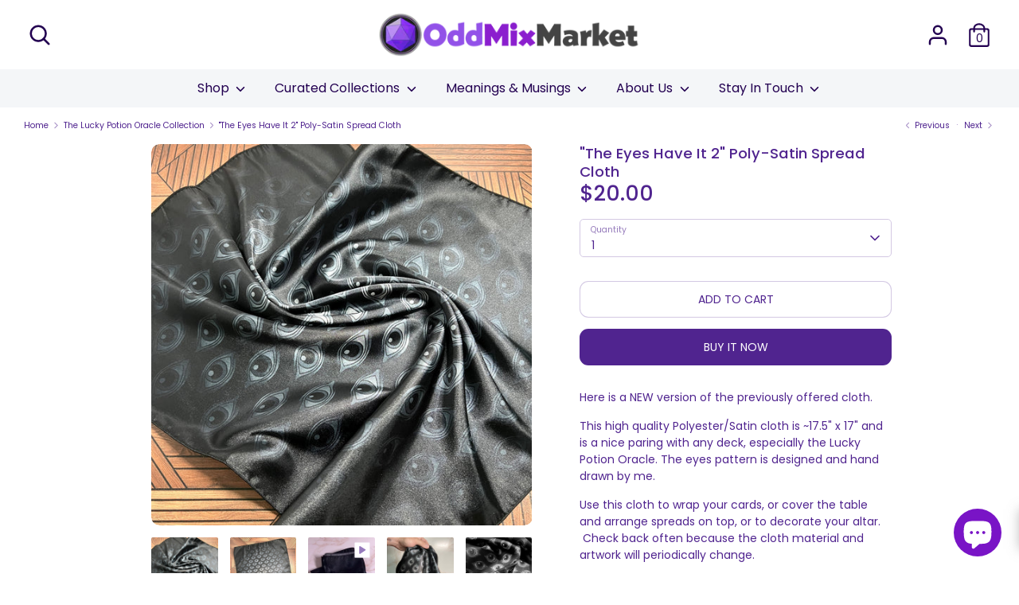

--- FILE ---
content_type: text/html; charset=utf-8
request_url: https://oddmixmarket.com/collections/lucky-potion-oracle/products/the-eyes-have-it-spread-cloth
body_size: 33719
content:
<!doctype html>
<html class="no-js supports-no-cookies" lang="en">
<head>
  <meta charset="utf-8" />
<meta name="viewport" content="width=device-width,initial-scale=1.0" />
<meta http-equiv="X-UA-Compatible" content="IE=edge">

<link rel="preconnect" href="https://cdn.shopify.com" crossorigin>
<link rel="preconnect" href="https://fonts.shopify.com" crossorigin>
<link rel="preconnect" href="https://monorail-edge.shopifysvc.com"><link rel="preload" as="font" href="//oddmixmarket.com/cdn/fonts/poppins/poppins_n5.ad5b4b72b59a00358afc706450c864c3c8323842.woff2" type="font/woff2" crossorigin>
<link rel="preload" as="font" href="//oddmixmarket.com/cdn/fonts/poppins/poppins_n4.0ba78fa5af9b0e1a374041b3ceaadf0a43b41362.woff2" type="font/woff2" crossorigin>
<link rel="preload" as="font" href="//oddmixmarket.com/cdn/fonts/poppins/poppins_n4.0ba78fa5af9b0e1a374041b3ceaadf0a43b41362.woff2" type="font/woff2" crossorigin>
<link rel="preload" as="font" href="//oddmixmarket.com/cdn/fonts/nunito/nunito_n6.1a6c50dce2e2b3b0d31e02dbd9146b5064bea503.woff2" type="font/woff2" crossorigin><link rel="preload" as="font" href="//oddmixmarket.com/cdn/fonts/poppins/poppins_n7.56758dcf284489feb014a026f3727f2f20a54626.woff2" type="font/woff2" crossorigin><link rel="preload" as="font" href="//oddmixmarket.com/cdn/fonts/poppins/poppins_i4.846ad1e22474f856bd6b81ba4585a60799a9f5d2.woff2" type="font/woff2" crossorigin><link rel="preload" as="font" href="//oddmixmarket.com/cdn/fonts/poppins/poppins_i7.42fd71da11e9d101e1e6c7932199f925f9eea42d.woff2" type="font/woff2" crossorigin><link rel="preload" href="//oddmixmarket.com/cdn/shop/t/10/assets/vendor.js?v=41817386187007524081638549034" as="script">
<link rel="preload" href="//oddmixmarket.com/cdn/shop/t/10/assets/theme.js?v=7823820922875980861638549033" as="script"><link rel="canonical" href="https://oddmixmarket.com/products/the-eyes-have-it-spread-cloth" /><link rel="shortcut icon" href="//oddmixmarket.com/cdn/shop/files/Purple_Logo_with_Edging_OMM.png?v=1628817128" type="image/png" /><meta name="description" content="Here is a NEW version of the previously offered cloth. This high quality Polyester/Satin cloth is ~17.5&quot; x 17&quot; and is a nice paring with any deck, especially the Lucky Potion Oracle. The eyes pattern is designed and hand drawn by me. Use this cloth to wrap your cards, or cover the table and arrange spreads on top, or t">
  <!-- Boost 1.6.17 -->
  <meta name="theme-color" content="#50248f">

  
  <title>
    &quot;The Eyes Have It 2&quot; Poly-Satin Spread Cloth
    
    
    
      &ndash; OddMixMarket
    
  </title>

  <meta property="og:site_name" content="OddMixMarket">
<meta property="og:url" content="https://oddmixmarket.com/products/the-eyes-have-it-spread-cloth">
<meta property="og:title" content="&quot;The Eyes Have It 2&quot; Poly-Satin Spread Cloth">
<meta property="og:type" content="product">
<meta property="og:description" content="Here is a NEW version of the previously offered cloth. This high quality Polyester/Satin cloth is ~17.5&quot; x 17&quot; and is a nice paring with any deck, especially the Lucky Potion Oracle. The eyes pattern is designed and hand drawn by me. Use this cloth to wrap your cards, or cover the table and arrange spreads on top, or t"><meta property="og:image" content="http://oddmixmarket.com/cdn/shop/products/IMG_2359_9f1f784d-0669-4df9-8f1f-32774b143560_1200x1200.jpg?v=1659195206">
  <meta property="og:image:secure_url" content="https://oddmixmarket.com/cdn/shop/products/IMG_2359_9f1f784d-0669-4df9-8f1f-32774b143560_1200x1200.jpg?v=1659195206">
  <meta property="og:image:width" content="2986">
  <meta property="og:image:height" content="2986"><meta property="og:price:amount" content="20.00">
  <meta property="og:price:currency" content="USD"><meta name="twitter:site" content="@oddmixmarket"><meta name="twitter:card" content="summary_large_image">
<meta name="twitter:title" content="&quot;The Eyes Have It 2&quot; Poly-Satin Spread Cloth">
<meta name="twitter:description" content="Here is a NEW version of the previously offered cloth. This high quality Polyester/Satin cloth is ~17.5&quot; x 17&quot; and is a nice paring with any deck, especially the Lucky Potion Oracle. The eyes pattern is designed and hand drawn by me. Use this cloth to wrap your cards, or cover the table and arrange spreads on top, or t">


  <link href="//oddmixmarket.com/cdn/shop/t/10/assets/styles.css?v=180064567799833803371759332480" rel="stylesheet" type="text/css" media="all" />

  <script>
    document.documentElement.className = document.documentElement.className.replace('no-js', 'js');
    window.theme = window.theme || {};
    window.slate = window.slate || {};
    theme.moneyFormat = "\u003cspan class=money\u003e${{amount}}\u003c\/span\u003e",
    theme.strings = {
      addToCart: "Add to Cart",
      unavailable: "Unavailable",
      addressError: "Error looking up that address",
      addressNoResults: "No results for that address",
      addressQueryLimit: "You have exceeded the Google API usage limit. Consider upgrading to a \u003ca href=\"https:\/\/developers.google.com\/maps\/premium\/usage-limits\"\u003ePremium Plan\u003c\/a\u003e.",
      authError: "There was a problem authenticating your Google Maps API Key.",
      addingToCart: "Adding",
      addedToCart: "Added",
      addedToCartPopupTitle: "Added:",
      addedToCartPopupItems: "Items",
      addedToCartPopupSubtotal: "Subtotal",
      addedToCartPopupGoToCart: "Checkout",
      cartTermsNotChecked: "You must agree to the terms and conditions before continuing.",
      searchLoading: "Loading",
      searchMoreResults: "See all results",
      searchNoResults: "No results",
      priceFrom: "From",
      quantityTooHigh: "You can only have [[ quantity ]] in your cart",
      onSale: "On Sale",
      soldOut: "Sold Out",
      unitPriceSeparator: " \/ ",
      close: "Close",
      cart_shipping_calculator_hide_calculator: "Hide shipping calculator",
      cart_shipping_calculator_title: "Get shipping estimates",
      cart_general_hide_note: "Hide instructions for seller",
      cart_general_show_note: "Add instructions for seller",
      previous: "Previous",
      next: "Next"
    }
    theme.routes = {
      account_login_url: '/account/login',
      account_register_url: '/account/register',
      account_addresses_url: '/account/addresses',
      search_url: '/search',
      cart_url: '/cart',
      cart_add_url: '/cart/add',
      cart_change_url: '/cart/change',
      product_recommendations_url: '/recommendations/products'
    }
    theme.settings = {
      uniformProductGridImagesEnabled: false,
      soldLabelEnabled: true,
      saleLabelEnabled: true,
      gridShowVendor: false
    }
  </script>

  

  <script>window.performance && window.performance.mark && window.performance.mark('shopify.content_for_header.start');</script><meta id="shopify-digital-wallet" name="shopify-digital-wallet" content="/59227635895/digital_wallets/dialog">
<meta name="shopify-checkout-api-token" content="acfa03d2c94cc7960094ad936c65d217">
<meta id="in-context-paypal-metadata" data-shop-id="59227635895" data-venmo-supported="true" data-environment="production" data-locale="en_US" data-paypal-v4="true" data-currency="USD">
<link rel="alternate" type="application/json+oembed" href="https://oddmixmarket.com/products/the-eyes-have-it-spread-cloth.oembed">
<script async="async" src="/checkouts/internal/preloads.js?locale=en-US"></script>
<link rel="preconnect" href="https://shop.app" crossorigin="anonymous">
<script async="async" src="https://shop.app/checkouts/internal/preloads.js?locale=en-US&shop_id=59227635895" crossorigin="anonymous"></script>
<script id="apple-pay-shop-capabilities" type="application/json">{"shopId":59227635895,"countryCode":"US","currencyCode":"USD","merchantCapabilities":["supports3DS"],"merchantId":"gid:\/\/shopify\/Shop\/59227635895","merchantName":"OddMixMarket","requiredBillingContactFields":["postalAddress","email"],"requiredShippingContactFields":["postalAddress","email"],"shippingType":"shipping","supportedNetworks":["visa","masterCard","amex","discover","elo","jcb"],"total":{"type":"pending","label":"OddMixMarket","amount":"1.00"},"shopifyPaymentsEnabled":true,"supportsSubscriptions":true}</script>
<script id="shopify-features" type="application/json">{"accessToken":"acfa03d2c94cc7960094ad936c65d217","betas":["rich-media-storefront-analytics"],"domain":"oddmixmarket.com","predictiveSearch":true,"shopId":59227635895,"locale":"en"}</script>
<script>var Shopify = Shopify || {};
Shopify.shop = "oddmixmarketplace.myshopify.com";
Shopify.locale = "en";
Shopify.currency = {"active":"USD","rate":"1.0"};
Shopify.country = "US";
Shopify.theme = {"name":"Boost 101421 with Installments message","id":127736709303,"schema_name":"Boost","schema_version":"1.6.17","theme_store_id":863,"role":"main"};
Shopify.theme.handle = "null";
Shopify.theme.style = {"id":null,"handle":null};
Shopify.cdnHost = "oddmixmarket.com/cdn";
Shopify.routes = Shopify.routes || {};
Shopify.routes.root = "/";</script>
<script type="module">!function(o){(o.Shopify=o.Shopify||{}).modules=!0}(window);</script>
<script>!function(o){function n(){var o=[];function n(){o.push(Array.prototype.slice.apply(arguments))}return n.q=o,n}var t=o.Shopify=o.Shopify||{};t.loadFeatures=n(),t.autoloadFeatures=n()}(window);</script>
<script>
  window.ShopifyPay = window.ShopifyPay || {};
  window.ShopifyPay.apiHost = "shop.app\/pay";
  window.ShopifyPay.redirectState = null;
</script>
<script id="shop-js-analytics" type="application/json">{"pageType":"product"}</script>
<script defer="defer" async type="module" src="//oddmixmarket.com/cdn/shopifycloud/shop-js/modules/v2/client.init-shop-cart-sync_IZsNAliE.en.esm.js"></script>
<script defer="defer" async type="module" src="//oddmixmarket.com/cdn/shopifycloud/shop-js/modules/v2/chunk.common_0OUaOowp.esm.js"></script>
<script type="module">
  await import("//oddmixmarket.com/cdn/shopifycloud/shop-js/modules/v2/client.init-shop-cart-sync_IZsNAliE.en.esm.js");
await import("//oddmixmarket.com/cdn/shopifycloud/shop-js/modules/v2/chunk.common_0OUaOowp.esm.js");

  window.Shopify.SignInWithShop?.initShopCartSync?.({"fedCMEnabled":true,"windoidEnabled":true});

</script>
<script defer="defer" async type="module" src="//oddmixmarket.com/cdn/shopifycloud/shop-js/modules/v2/client.payment-terms_CNlwjfZz.en.esm.js"></script>
<script defer="defer" async type="module" src="//oddmixmarket.com/cdn/shopifycloud/shop-js/modules/v2/chunk.common_0OUaOowp.esm.js"></script>
<script defer="defer" async type="module" src="//oddmixmarket.com/cdn/shopifycloud/shop-js/modules/v2/chunk.modal_CGo_dVj3.esm.js"></script>
<script type="module">
  await import("//oddmixmarket.com/cdn/shopifycloud/shop-js/modules/v2/client.payment-terms_CNlwjfZz.en.esm.js");
await import("//oddmixmarket.com/cdn/shopifycloud/shop-js/modules/v2/chunk.common_0OUaOowp.esm.js");
await import("//oddmixmarket.com/cdn/shopifycloud/shop-js/modules/v2/chunk.modal_CGo_dVj3.esm.js");

  
</script>
<script>
  window.Shopify = window.Shopify || {};
  if (!window.Shopify.featureAssets) window.Shopify.featureAssets = {};
  window.Shopify.featureAssets['shop-js'] = {"shop-cart-sync":["modules/v2/client.shop-cart-sync_DLOhI_0X.en.esm.js","modules/v2/chunk.common_0OUaOowp.esm.js"],"init-fed-cm":["modules/v2/client.init-fed-cm_C6YtU0w6.en.esm.js","modules/v2/chunk.common_0OUaOowp.esm.js"],"shop-button":["modules/v2/client.shop-button_BCMx7GTG.en.esm.js","modules/v2/chunk.common_0OUaOowp.esm.js"],"shop-cash-offers":["modules/v2/client.shop-cash-offers_BT26qb5j.en.esm.js","modules/v2/chunk.common_0OUaOowp.esm.js","modules/v2/chunk.modal_CGo_dVj3.esm.js"],"init-windoid":["modules/v2/client.init-windoid_B9PkRMql.en.esm.js","modules/v2/chunk.common_0OUaOowp.esm.js"],"init-shop-email-lookup-coordinator":["modules/v2/client.init-shop-email-lookup-coordinator_DZkqjsbU.en.esm.js","modules/v2/chunk.common_0OUaOowp.esm.js"],"shop-toast-manager":["modules/v2/client.shop-toast-manager_Di2EnuM7.en.esm.js","modules/v2/chunk.common_0OUaOowp.esm.js"],"shop-login-button":["modules/v2/client.shop-login-button_BtqW_SIO.en.esm.js","modules/v2/chunk.common_0OUaOowp.esm.js","modules/v2/chunk.modal_CGo_dVj3.esm.js"],"avatar":["modules/v2/client.avatar_BTnouDA3.en.esm.js"],"pay-button":["modules/v2/client.pay-button_CWa-C9R1.en.esm.js","modules/v2/chunk.common_0OUaOowp.esm.js"],"init-shop-cart-sync":["modules/v2/client.init-shop-cart-sync_IZsNAliE.en.esm.js","modules/v2/chunk.common_0OUaOowp.esm.js"],"init-customer-accounts":["modules/v2/client.init-customer-accounts_DenGwJTU.en.esm.js","modules/v2/client.shop-login-button_BtqW_SIO.en.esm.js","modules/v2/chunk.common_0OUaOowp.esm.js","modules/v2/chunk.modal_CGo_dVj3.esm.js"],"init-shop-for-new-customer-accounts":["modules/v2/client.init-shop-for-new-customer-accounts_JdHXxpS9.en.esm.js","modules/v2/client.shop-login-button_BtqW_SIO.en.esm.js","modules/v2/chunk.common_0OUaOowp.esm.js","modules/v2/chunk.modal_CGo_dVj3.esm.js"],"init-customer-accounts-sign-up":["modules/v2/client.init-customer-accounts-sign-up_D6__K_p8.en.esm.js","modules/v2/client.shop-login-button_BtqW_SIO.en.esm.js","modules/v2/chunk.common_0OUaOowp.esm.js","modules/v2/chunk.modal_CGo_dVj3.esm.js"],"checkout-modal":["modules/v2/client.checkout-modal_C_ZQDY6s.en.esm.js","modules/v2/chunk.common_0OUaOowp.esm.js","modules/v2/chunk.modal_CGo_dVj3.esm.js"],"shop-follow-button":["modules/v2/client.shop-follow-button_XetIsj8l.en.esm.js","modules/v2/chunk.common_0OUaOowp.esm.js","modules/v2/chunk.modal_CGo_dVj3.esm.js"],"lead-capture":["modules/v2/client.lead-capture_DvA72MRN.en.esm.js","modules/v2/chunk.common_0OUaOowp.esm.js","modules/v2/chunk.modal_CGo_dVj3.esm.js"],"shop-login":["modules/v2/client.shop-login_ClXNxyh6.en.esm.js","modules/v2/chunk.common_0OUaOowp.esm.js","modules/v2/chunk.modal_CGo_dVj3.esm.js"],"payment-terms":["modules/v2/client.payment-terms_CNlwjfZz.en.esm.js","modules/v2/chunk.common_0OUaOowp.esm.js","modules/v2/chunk.modal_CGo_dVj3.esm.js"]};
</script>
<script id="__st">var __st={"a":59227635895,"offset":-21600,"reqid":"ca263c26-924b-41d2-b1fa-7f7a0cf9664b-1768557147","pageurl":"oddmixmarket.com\/collections\/lucky-potion-oracle\/products\/the-eyes-have-it-spread-cloth","u":"d3390d782310","p":"product","rtyp":"product","rid":6927661465783};</script>
<script>window.ShopifyPaypalV4VisibilityTracking = true;</script>
<script id="captcha-bootstrap">!function(){'use strict';const t='contact',e='account',n='new_comment',o=[[t,t],['blogs',n],['comments',n],[t,'customer']],c=[[e,'customer_login'],[e,'guest_login'],[e,'recover_customer_password'],[e,'create_customer']],r=t=>t.map((([t,e])=>`form[action*='/${t}']:not([data-nocaptcha='true']) input[name='form_type'][value='${e}']`)).join(','),a=t=>()=>t?[...document.querySelectorAll(t)].map((t=>t.form)):[];function s(){const t=[...o],e=r(t);return a(e)}const i='password',u='form_key',d=['recaptcha-v3-token','g-recaptcha-response','h-captcha-response',i],f=()=>{try{return window.sessionStorage}catch{return}},m='__shopify_v',_=t=>t.elements[u];function p(t,e,n=!1){try{const o=window.sessionStorage,c=JSON.parse(o.getItem(e)),{data:r}=function(t){const{data:e,action:n}=t;return t[m]||n?{data:e,action:n}:{data:t,action:n}}(c);for(const[e,n]of Object.entries(r))t.elements[e]&&(t.elements[e].value=n);n&&o.removeItem(e)}catch(o){console.error('form repopulation failed',{error:o})}}const l='form_type',E='cptcha';function T(t){t.dataset[E]=!0}const w=window,h=w.document,L='Shopify',v='ce_forms',y='captcha';let A=!1;((t,e)=>{const n=(g='f06e6c50-85a8-45c8-87d0-21a2b65856fe',I='https://cdn.shopify.com/shopifycloud/storefront-forms-hcaptcha/ce_storefront_forms_captcha_hcaptcha.v1.5.2.iife.js',D={infoText:'Protected by hCaptcha',privacyText:'Privacy',termsText:'Terms'},(t,e,n)=>{const o=w[L][v],c=o.bindForm;if(c)return c(t,g,e,D).then(n);var r;o.q.push([[t,g,e,D],n]),r=I,A||(h.body.append(Object.assign(h.createElement('script'),{id:'captcha-provider',async:!0,src:r})),A=!0)});var g,I,D;w[L]=w[L]||{},w[L][v]=w[L][v]||{},w[L][v].q=[],w[L][y]=w[L][y]||{},w[L][y].protect=function(t,e){n(t,void 0,e),T(t)},Object.freeze(w[L][y]),function(t,e,n,w,h,L){const[v,y,A,g]=function(t,e,n){const i=e?o:[],u=t?c:[],d=[...i,...u],f=r(d),m=r(i),_=r(d.filter((([t,e])=>n.includes(e))));return[a(f),a(m),a(_),s()]}(w,h,L),I=t=>{const e=t.target;return e instanceof HTMLFormElement?e:e&&e.form},D=t=>v().includes(t);t.addEventListener('submit',(t=>{const e=I(t);if(!e)return;const n=D(e)&&!e.dataset.hcaptchaBound&&!e.dataset.recaptchaBound,o=_(e),c=g().includes(e)&&(!o||!o.value);(n||c)&&t.preventDefault(),c&&!n&&(function(t){try{if(!f())return;!function(t){const e=f();if(!e)return;const n=_(t);if(!n)return;const o=n.value;o&&e.removeItem(o)}(t);const e=Array.from(Array(32),(()=>Math.random().toString(36)[2])).join('');!function(t,e){_(t)||t.append(Object.assign(document.createElement('input'),{type:'hidden',name:u})),t.elements[u].value=e}(t,e),function(t,e){const n=f();if(!n)return;const o=[...t.querySelectorAll(`input[type='${i}']`)].map((({name:t})=>t)),c=[...d,...o],r={};for(const[a,s]of new FormData(t).entries())c.includes(a)||(r[a]=s);n.setItem(e,JSON.stringify({[m]:1,action:t.action,data:r}))}(t,e)}catch(e){console.error('failed to persist form',e)}}(e),e.submit())}));const S=(t,e)=>{t&&!t.dataset[E]&&(n(t,e.some((e=>e===t))),T(t))};for(const o of['focusin','change'])t.addEventListener(o,(t=>{const e=I(t);D(e)&&S(e,y())}));const B=e.get('form_key'),M=e.get(l),P=B&&M;t.addEventListener('DOMContentLoaded',(()=>{const t=y();if(P)for(const e of t)e.elements[l].value===M&&p(e,B);[...new Set([...A(),...v().filter((t=>'true'===t.dataset.shopifyCaptcha))])].forEach((e=>S(e,t)))}))}(h,new URLSearchParams(w.location.search),n,t,e,['guest_login'])})(!0,!0)}();</script>
<script integrity="sha256-4kQ18oKyAcykRKYeNunJcIwy7WH5gtpwJnB7kiuLZ1E=" data-source-attribution="shopify.loadfeatures" defer="defer" src="//oddmixmarket.com/cdn/shopifycloud/storefront/assets/storefront/load_feature-a0a9edcb.js" crossorigin="anonymous"></script>
<script crossorigin="anonymous" defer="defer" src="//oddmixmarket.com/cdn/shopifycloud/storefront/assets/shopify_pay/storefront-65b4c6d7.js?v=20250812"></script>
<script data-source-attribution="shopify.dynamic_checkout.dynamic.init">var Shopify=Shopify||{};Shopify.PaymentButton=Shopify.PaymentButton||{isStorefrontPortableWallets:!0,init:function(){window.Shopify.PaymentButton.init=function(){};var t=document.createElement("script");t.src="https://oddmixmarket.com/cdn/shopifycloud/portable-wallets/latest/portable-wallets.en.js",t.type="module",document.head.appendChild(t)}};
</script>
<script data-source-attribution="shopify.dynamic_checkout.buyer_consent">
  function portableWalletsHideBuyerConsent(e){var t=document.getElementById("shopify-buyer-consent"),n=document.getElementById("shopify-subscription-policy-button");t&&n&&(t.classList.add("hidden"),t.setAttribute("aria-hidden","true"),n.removeEventListener("click",e))}function portableWalletsShowBuyerConsent(e){var t=document.getElementById("shopify-buyer-consent"),n=document.getElementById("shopify-subscription-policy-button");t&&n&&(t.classList.remove("hidden"),t.removeAttribute("aria-hidden"),n.addEventListener("click",e))}window.Shopify?.PaymentButton&&(window.Shopify.PaymentButton.hideBuyerConsent=portableWalletsHideBuyerConsent,window.Shopify.PaymentButton.showBuyerConsent=portableWalletsShowBuyerConsent);
</script>
<script>
  function portableWalletsCleanup(e){e&&e.src&&console.error("Failed to load portable wallets script "+e.src);var t=document.querySelectorAll("shopify-accelerated-checkout .shopify-payment-button__skeleton, shopify-accelerated-checkout-cart .wallet-cart-button__skeleton"),e=document.getElementById("shopify-buyer-consent");for(let e=0;e<t.length;e++)t[e].remove();e&&e.remove()}function portableWalletsNotLoadedAsModule(e){e instanceof ErrorEvent&&"string"==typeof e.message&&e.message.includes("import.meta")&&"string"==typeof e.filename&&e.filename.includes("portable-wallets")&&(window.removeEventListener("error",portableWalletsNotLoadedAsModule),window.Shopify.PaymentButton.failedToLoad=e,"loading"===document.readyState?document.addEventListener("DOMContentLoaded",window.Shopify.PaymentButton.init):window.Shopify.PaymentButton.init())}window.addEventListener("error",portableWalletsNotLoadedAsModule);
</script>

<script type="module" src="https://oddmixmarket.com/cdn/shopifycloud/portable-wallets/latest/portable-wallets.en.js" onError="portableWalletsCleanup(this)" crossorigin="anonymous"></script>
<script nomodule>
  document.addEventListener("DOMContentLoaded", portableWalletsCleanup);
</script>

<link id="shopify-accelerated-checkout-styles" rel="stylesheet" media="screen" href="https://oddmixmarket.com/cdn/shopifycloud/portable-wallets/latest/accelerated-checkout-backwards-compat.css" crossorigin="anonymous">
<style id="shopify-accelerated-checkout-cart">
        #shopify-buyer-consent {
  margin-top: 1em;
  display: inline-block;
  width: 100%;
}

#shopify-buyer-consent.hidden {
  display: none;
}

#shopify-subscription-policy-button {
  background: none;
  border: none;
  padding: 0;
  text-decoration: underline;
  font-size: inherit;
  cursor: pointer;
}

#shopify-subscription-policy-button::before {
  box-shadow: none;
}

      </style>
<script id="sections-script" data-sections="product-recommendations" defer="defer" src="//oddmixmarket.com/cdn/shop/t/10/compiled_assets/scripts.js?455"></script>
<script>window.performance && window.performance.mark && window.performance.mark('shopify.content_for_header.end');</script>
<!-- BeginWishyAddon --><script>  Shopify.wishy_btn_settings = {"button_setting":"","btn_append":"before","btn_display":"block","btn_width":"auto","btn_margin_top":5,"btn_margin_left":5,"btn_margin_right":5,"btn_margin_bottom":5,"btn_margin_unit":"px","btn_placer_element":null,"btn_background_color":"#ffffff","btn_border_color":"#b9b9b9","btn_border_width":1,"btn_text":"♡ Add to wishlist","btn_color":"#1b1b1b","remove_btn_background_color":"#5c6ac4","remove_btn_border_color":"#3f4eae","remove_btn_border_width":1,"remove_btn_color":"#ffffff","new_theme_published_at":null,"installed":true,"heart_icon_margin_right":15,"heart_icon_margin_bottom":15,"heart_icon_location":"bottom-right","heart_icon_margin_top":15,"heart_icon_margin_left":15,"setting_force_login":false,"heart_icon_url_match":"","heart_icon_enabled":true,"status":null,"spf_record":null,"floating_favorites_enabled":false,"floating_favorites_location":"right","floating_favorites_margin_top":50,"floating_favorites_url_match":"","floating_favorites_background_color":"#ffffff","floating_favorites_border_color":"#b9b9b9","floating_favorites_border_width":1,"floating_favorites_text":"♥ Favorites","floating_favorites_color":"#1b1b1b","heart_icon_type":"default","heart_icon_typedefault_background_color":"#ff8989","heart_icon_typedefault_border_color":"#ff9c9c","heart_icon_typedefault_border_width":2,"heart_icon_typedefault_icon_color":"#ffffff","heart_icon_show_count":true,"heart_icon_typecustom_image_url":"https://cc-swim.herokuapp.com/wishlist.png","btn_text_size":"16.0","locale":null,"shop_star_rating":null,"shop_star_feedback":null,"heart_icon_collection_before_add_color":"#dfdfdf","heart_icon_collection_after_add_color":"#606060","login_link_bg_color":"#5c6ac4","login_link_text_color":"#ffffff","btn_remove_bg_color":"#ffffff","btn_remove_border_color":"#b9b9b9","btn_remove_border_width":1,"btn_remove_text":"♡ Remove from wishlist","btn_remove_color":"#1b1b1b","btn_remove_text_size":"16.0","open_wishlist_after_add_to_wishlist":true,"wishlist_header_text":"My Wishlist","theme_name_from_schema":null,"subscribed_at":null,"wizard_completed_at":null,"plan":"standard","discount":"0.0","launchpoint_wishlist_icon_in_header_enabled":false,"launchpoint_heart_icon_in_collections_enabled":false};  Shopify.wishy_button_css_json = "";    Shopify.wishy_customer_email = "" ;  </script><!-- EndWishyAddon -->

<!-- Font icon for header icons -->
<link href="https://wishlisthero-assets.revampco.com/safe-icons/css/wishlisthero-icons.css" rel="stylesheet"/>
<!-- Style for floating buttons and others -->
<style type="text/css">
    .wishlisthero-floating {
        position: absolute;
          right:5px;
        top: 5px;
        z-index: 23;
        border-radius: 100%;
    }

    .wishlisthero-floating:hover {
        background-color: rgba(0, 0, 0, 0.05);
    }

    .wishlisthero-floating button {
        font-size: 20px !important;
        width: 40px !important;
        padding: 0.125em 0 0 !important;
    }
.MuiTypography-body2 ,.MuiTypography-body1 ,.MuiTypography-caption ,.MuiTypography-button ,.MuiTypography-h1 ,.MuiTypography-h2 ,.MuiTypography-h3 ,.MuiTypography-h4 ,.MuiTypography-h5 ,.MuiTypography-h6 ,.MuiTypography-subtitle1 ,.MuiTypography-subtitle2 ,.MuiTypography-overline , MuiButton-root,  .MuiCardHeader-title a{
     font-family: inherit !important; /*Roboto, Helvetica, Arial, sans-serif;*/
}
.MuiTypography-h1 , .MuiTypography-h2 , .MuiTypography-h3 , .MuiTypography-h4 , .MuiTypography-h5 , .MuiTypography-h6 ,  .MuiCardHeader-title a{
     font-family: ,  !important;
     font-family: ,  !important;
     font-family: ,  !important;
     font-family: ,  !important;
}

    /****************************************************************************************/
    /* For some theme shared view need some spacing */
    /*
    #wishlist-hero-shared-list-view {
  margin-top: 15px;
  margin-bottom: 15px;
}
#wishlist-hero-shared-list-view h1 {
  padding-left: 5px;
}

#wishlisthero-product-page-button-container {
  padding-top: 15px;
}
*/
    /****************************************************************************************/
    /* #wishlisthero-product-page-button-container button {
  padding-left: 1px !important;
} */
    /****************************************************************************************/
    /* Customize the indicator when wishlist has items AND the normal indicator not working */
/*     span.wishlist-hero-items-count {

  top: 0px;
  right: -6px;



}

@media screen and (max-width: 749px){
.wishlisthero-product-page-button-container{
width:100%
}
.wishlisthero-product-page-button-container button{
 margin-left:auto !important; margin-right: auto !important;
}
}
@media screen and (max-width: 749px) {
span.wishlist-hero-items-count {
top: 10px;
right: 3px;
}
}*/
</style>
<script>window.wishlisthero_cartDotClasses=['site-header__cart-count', 'is-visible'];</script>
 <script type='text/javascript'>try{
   window.WishListHero_setting = null;  }catch(e){ console.error('Error loading config',e); } </script><script type="text/javascript">
  if(typeof window.hulkappsWishlist === 'undefined') {
    window.hulkappsWishlist = {};
  }
  window.hulkappsWishlist.baseURL = '/apps/advanced-wishlist/api';
  window.hulkappsWishlist.customerID = null;
  window.hulkappsWishlist.domain = "oddmixmarketplace.myshopify.com";
  window.hulkappsWishlist.productJSON = {"id":6927661465783,"title":"\"The Eyes Have It 2\" Poly-Satin Spread Cloth","handle":"the-eyes-have-it-spread-cloth","description":"\u003cp\u003eHere is a NEW version of the previously offered cloth.\u003c\/p\u003e\n\u003cp\u003eThis high quality Polyester\/Satin cloth is ~17.5\" x 17\" and is a nice paring with any deck, especially the Lucky Potion Oracle. The eyes pattern is designed and hand drawn by me.\u003c\/p\u003e\n\u003cp\u003e\u003cmeta charset=\"UTF-8\"\u003e\u003cspan\u003eUse this cloth to wrap your cards, or cover the table and arrange spreads on top, or to decorate your altar.  Check back often because the cloth material and artwork will periodically change.\u003c\/span\u003e\u003c\/p\u003e\n\u003cp\u003e\u003cem\u003e*Deck, Book or Stickers Not included\u003c\/em\u003e\u003c\/p\u003e\n\u003cp\u003e\u003cem\u003e***If you are planning on purchasing Lucky Potion Oracle as well as this Spread Cloth, please use the Add-On feature in the \u003cmeta charset=\"UTF-8\"\u003e \u003ca href=\"https:\/\/oddmixmarket.com\/collections\/lucky-potion-oracle\/products\/lucky-potion-oracle\" data-mce-fragment=\"1\" data-mce-href=\"https:\/\/oddmixmarket.com\/collections\/lucky-potion-oracle\/products\/lucky-potion-oracle\" target=\"_blank\"\u003eLucky Potion Oracle Listing\u003c\/a\u003e. \u003c\/em\u003e\u003cbr\u003e\u003cem\u003eUsing the Add-On feature for this listing will save you more than if you added the items separately to your cart***\u003c\/em\u003e\u003c\/p\u003e","published_at":"2021-08-13T16:03:23-05:00","created_at":"2021-08-13T15:42:55-05:00","vendor":"OddMixMarket","type":"Spread Cloths","tags":["Spread Cloths","The Lucky Potion Oracle Collection"],"price":2000,"price_min":2000,"price_max":2000,"available":true,"price_varies":false,"compare_at_price":null,"compare_at_price_min":0,"compare_at_price_max":0,"compare_at_price_varies":false,"variants":[{"id":40467311624375,"title":"Default Title","option1":"Default Title","option2":null,"option3":null,"sku":"0011","requires_shipping":true,"taxable":true,"featured_image":null,"available":true,"name":"\"The Eyes Have It 2\" Poly-Satin Spread Cloth","public_title":null,"options":["Default Title"],"price":2000,"weight":227,"compare_at_price":null,"inventory_management":"shopify","barcode":"","requires_selling_plan":false,"selling_plan_allocations":[]}],"images":["\/\/oddmixmarket.com\/cdn\/shop\/products\/IMG_2359_9f1f784d-0669-4df9-8f1f-32774b143560.jpg?v=1659195206","\/\/oddmixmarket.com\/cdn\/shop\/products\/IMG_2358.jpg?v=1659195206","\/\/oddmixmarket.com\/cdn\/shop\/products\/IMG_2361_1a4f1579-fb9e-4328-b96f-664ddcb4c908.jpg?v=1659195206","\/\/oddmixmarket.com\/cdn\/shop\/products\/IMG_0675.jpg?v=1659195206","\/\/oddmixmarket.com\/cdn\/shop\/products\/IMG_0673.jpg?v=1659195206","\/\/oddmixmarket.com\/cdn\/shop\/products\/IMG_0674.jpg?v=1659195206","\/\/oddmixmarket.com\/cdn\/shop\/products\/IMG_0676.jpg?v=1659195206","\/\/oddmixmarket.com\/cdn\/shop\/products\/IMG_2367.jpg?v=1659195206","\/\/oddmixmarket.com\/cdn\/shop\/products\/IMG_2387_4bac087a-bbba-4423-89f9-65c7a0f50879.jpg?v=1659195206"],"featured_image":"\/\/oddmixmarket.com\/cdn\/shop\/products\/IMG_2359_9f1f784d-0669-4df9-8f1f-32774b143560.jpg?v=1659195206","options":["Title"],"media":[{"alt":null,"id":24101708988599,"position":1,"preview_image":{"aspect_ratio":1.0,"height":2986,"width":2986,"src":"\/\/oddmixmarket.com\/cdn\/shop\/products\/IMG_2359_9f1f784d-0669-4df9-8f1f-32774b143560.jpg?v=1659195206"},"aspect_ratio":1.0,"height":2986,"media_type":"image","src":"\/\/oddmixmarket.com\/cdn\/shop\/products\/IMG_2359_9f1f784d-0669-4df9-8f1f-32774b143560.jpg?v=1659195206","width":2986},{"alt":null,"id":24101708890295,"position":2,"preview_image":{"aspect_ratio":1.0,"height":2908,"width":2908,"src":"\/\/oddmixmarket.com\/cdn\/shop\/products\/IMG_2358.jpg?v=1659195206"},"aspect_ratio":1.0,"height":2908,"media_type":"image","src":"\/\/oddmixmarket.com\/cdn\/shop\/products\/IMG_2358.jpg?v=1659195206","width":2908},{"alt":null,"id":24101711085751,"position":3,"preview_image":{"aspect_ratio":1.0,"height":1080,"width":1080,"src":"\/\/oddmixmarket.com\/cdn\/shop\/products\/20b72e36007643188fb7000bc6853dab.thumbnail.0000000000.jpg?v=1659195209"},"aspect_ratio":1.0,"duration":13340,"media_type":"video","sources":[{"format":"mp4","height":480,"mime_type":"video\/mp4","url":"\/\/oddmixmarket.com\/cdn\/shop\/videos\/c\/vp\/20b72e36007643188fb7000bc6853dab\/20b72e36007643188fb7000bc6853dab.SD-480p-1.5Mbps-8517171.mp4?v=0","width":480},{"format":"mp4","height":1080,"mime_type":"video\/mp4","url":"\/\/oddmixmarket.com\/cdn\/shop\/videos\/c\/vp\/20b72e36007643188fb7000bc6853dab\/20b72e36007643188fb7000bc6853dab.HD-1080p-7.2Mbps-8517171.mp4?v=0","width":1080},{"format":"mp4","height":720,"mime_type":"video\/mp4","url":"\/\/oddmixmarket.com\/cdn\/shop\/videos\/c\/vp\/20b72e36007643188fb7000bc6853dab\/20b72e36007643188fb7000bc6853dab.HD-720p-4.5Mbps-8517171.mp4?v=0","width":720},{"format":"m3u8","height":1080,"mime_type":"application\/x-mpegURL","url":"\/\/oddmixmarket.com\/cdn\/shop\/videos\/c\/vp\/20b72e36007643188fb7000bc6853dab\/20b72e36007643188fb7000bc6853dab.m3u8?v=0","width":1080}]},{"alt":null,"id":24101709021367,"position":4,"preview_image":{"aspect_ratio":1.0,"height":3024,"width":3024,"src":"\/\/oddmixmarket.com\/cdn\/shop\/products\/IMG_2361_1a4f1579-fb9e-4328-b96f-664ddcb4c908.jpg?v=1659195206"},"aspect_ratio":1.0,"height":3024,"media_type":"image","src":"\/\/oddmixmarket.com\/cdn\/shop\/products\/IMG_2361_1a4f1579-fb9e-4328-b96f-664ddcb4c908.jpg?v=1659195206","width":3024},{"alt":null,"id":23588103815351,"position":5,"preview_image":{"aspect_ratio":1.0,"height":3024,"width":3024,"src":"\/\/oddmixmarket.com\/cdn\/shop\/products\/IMG_0675.jpg?v=1659195206"},"aspect_ratio":1.0,"height":3024,"media_type":"image","src":"\/\/oddmixmarket.com\/cdn\/shop\/products\/IMG_0675.jpg?v=1659195206","width":3024},{"alt":null,"id":23588101750967,"position":6,"preview_image":{"aspect_ratio":1.0,"height":3024,"width":3024,"src":"\/\/oddmixmarket.com\/cdn\/shop\/products\/IMG_0673.jpg?v=1659195206"},"aspect_ratio":1.0,"height":3024,"media_type":"image","src":"\/\/oddmixmarket.com\/cdn\/shop\/products\/IMG_0673.jpg?v=1659195206","width":3024},{"alt":null,"id":23588103291063,"position":7,"preview_image":{"aspect_ratio":1.0,"height":3024,"width":3024,"src":"\/\/oddmixmarket.com\/cdn\/shop\/products\/IMG_0674.jpg?v=1659195206"},"aspect_ratio":1.0,"height":3024,"media_type":"image","src":"\/\/oddmixmarket.com\/cdn\/shop\/products\/IMG_0674.jpg?v=1659195206","width":3024},{"alt":null,"id":23588104044727,"position":8,"preview_image":{"aspect_ratio":1.0,"height":3024,"width":3024,"src":"\/\/oddmixmarket.com\/cdn\/shop\/products\/IMG_0676.jpg?v=1659195206"},"aspect_ratio":1.0,"height":3024,"media_type":"image","src":"\/\/oddmixmarket.com\/cdn\/shop\/products\/IMG_0676.jpg?v=1659195206","width":3024},{"alt":null,"id":24101709054135,"position":9,"preview_image":{"aspect_ratio":1.0,"height":2873,"width":2873,"src":"\/\/oddmixmarket.com\/cdn\/shop\/products\/IMG_2367.jpg?v=1659195206"},"aspect_ratio":1.0,"height":2873,"media_type":"image","src":"\/\/oddmixmarket.com\/cdn\/shop\/products\/IMG_2367.jpg?v=1659195206","width":2873},{"alt":null,"id":24101709086903,"position":10,"preview_image":{"aspect_ratio":1.0,"height":2889,"width":2889,"src":"\/\/oddmixmarket.com\/cdn\/shop\/products\/IMG_2387_4bac087a-bbba-4423-89f9-65c7a0f50879.jpg?v=1659195206"},"aspect_ratio":1.0,"height":2889,"media_type":"image","src":"\/\/oddmixmarket.com\/cdn\/shop\/products\/IMG_2387_4bac087a-bbba-4423-89f9-65c7a0f50879.jpg?v=1659195206","width":2889}],"requires_selling_plan":false,"selling_plan_groups":[],"content":"\u003cp\u003eHere is a NEW version of the previously offered cloth.\u003c\/p\u003e\n\u003cp\u003eThis high quality Polyester\/Satin cloth is ~17.5\" x 17\" and is a nice paring with any deck, especially the Lucky Potion Oracle. The eyes pattern is designed and hand drawn by me.\u003c\/p\u003e\n\u003cp\u003e\u003cmeta charset=\"UTF-8\"\u003e\u003cspan\u003eUse this cloth to wrap your cards, or cover the table and arrange spreads on top, or to decorate your altar.  Check back often because the cloth material and artwork will periodically change.\u003c\/span\u003e\u003c\/p\u003e\n\u003cp\u003e\u003cem\u003e*Deck, Book or Stickers Not included\u003c\/em\u003e\u003c\/p\u003e\n\u003cp\u003e\u003cem\u003e***If you are planning on purchasing Lucky Potion Oracle as well as this Spread Cloth, please use the Add-On feature in the \u003cmeta charset=\"UTF-8\"\u003e \u003ca href=\"https:\/\/oddmixmarket.com\/collections\/lucky-potion-oracle\/products\/lucky-potion-oracle\" data-mce-fragment=\"1\" data-mce-href=\"https:\/\/oddmixmarket.com\/collections\/lucky-potion-oracle\/products\/lucky-potion-oracle\" target=\"_blank\"\u003eLucky Potion Oracle Listing\u003c\/a\u003e. \u003c\/em\u003e\u003cbr\u003e\u003cem\u003eUsing the Add-On feature for this listing will save you more than if you added the items separately to your cart***\u003c\/em\u003e\u003c\/p\u003e"};
  window.hulkappsWishlist.selectedVariant = 40467311624375;
</script>

<link href='//hulkapps-wishlist.nyc3.digitaloceanspaces.com/assets/hulkapps-wishlist-styles.css' rel='stylesheet'>
<script src="https://cdn.shopify.com/extensions/7bc9bb47-adfa-4267-963e-cadee5096caf/inbox-1252/assets/inbox-chat-loader.js" type="text/javascript" defer="defer"></script>
<link href="https://monorail-edge.shopifysvc.com" rel="dns-prefetch">
<script>(function(){if ("sendBeacon" in navigator && "performance" in window) {try {var session_token_from_headers = performance.getEntriesByType('navigation')[0].serverTiming.find(x => x.name == '_s').description;} catch {var session_token_from_headers = undefined;}var session_cookie_matches = document.cookie.match(/_shopify_s=([^;]*)/);var session_token_from_cookie = session_cookie_matches && session_cookie_matches.length === 2 ? session_cookie_matches[1] : "";var session_token = session_token_from_headers || session_token_from_cookie || "";function handle_abandonment_event(e) {var entries = performance.getEntries().filter(function(entry) {return /monorail-edge.shopifysvc.com/.test(entry.name);});if (!window.abandonment_tracked && entries.length === 0) {window.abandonment_tracked = true;var currentMs = Date.now();var navigation_start = performance.timing.navigationStart;var payload = {shop_id: 59227635895,url: window.location.href,navigation_start,duration: currentMs - navigation_start,session_token,page_type: "product"};window.navigator.sendBeacon("https://monorail-edge.shopifysvc.com/v1/produce", JSON.stringify({schema_id: "online_store_buyer_site_abandonment/1.1",payload: payload,metadata: {event_created_at_ms: currentMs,event_sent_at_ms: currentMs}}));}}window.addEventListener('pagehide', handle_abandonment_event);}}());</script>
<script id="web-pixels-manager-setup">(function e(e,d,r,n,o){if(void 0===o&&(o={}),!Boolean(null===(a=null===(i=window.Shopify)||void 0===i?void 0:i.analytics)||void 0===a?void 0:a.replayQueue)){var i,a;window.Shopify=window.Shopify||{};var t=window.Shopify;t.analytics=t.analytics||{};var s=t.analytics;s.replayQueue=[],s.publish=function(e,d,r){return s.replayQueue.push([e,d,r]),!0};try{self.performance.mark("wpm:start")}catch(e){}var l=function(){var e={modern:/Edge?\/(1{2}[4-9]|1[2-9]\d|[2-9]\d{2}|\d{4,})\.\d+(\.\d+|)|Firefox\/(1{2}[4-9]|1[2-9]\d|[2-9]\d{2}|\d{4,})\.\d+(\.\d+|)|Chrom(ium|e)\/(9{2}|\d{3,})\.\d+(\.\d+|)|(Maci|X1{2}).+ Version\/(15\.\d+|(1[6-9]|[2-9]\d|\d{3,})\.\d+)([,.]\d+|)( \(\w+\)|)( Mobile\/\w+|) Safari\/|Chrome.+OPR\/(9{2}|\d{3,})\.\d+\.\d+|(CPU[ +]OS|iPhone[ +]OS|CPU[ +]iPhone|CPU IPhone OS|CPU iPad OS)[ +]+(15[._]\d+|(1[6-9]|[2-9]\d|\d{3,})[._]\d+)([._]\d+|)|Android:?[ /-](13[3-9]|1[4-9]\d|[2-9]\d{2}|\d{4,})(\.\d+|)(\.\d+|)|Android.+Firefox\/(13[5-9]|1[4-9]\d|[2-9]\d{2}|\d{4,})\.\d+(\.\d+|)|Android.+Chrom(ium|e)\/(13[3-9]|1[4-9]\d|[2-9]\d{2}|\d{4,})\.\d+(\.\d+|)|SamsungBrowser\/([2-9]\d|\d{3,})\.\d+/,legacy:/Edge?\/(1[6-9]|[2-9]\d|\d{3,})\.\d+(\.\d+|)|Firefox\/(5[4-9]|[6-9]\d|\d{3,})\.\d+(\.\d+|)|Chrom(ium|e)\/(5[1-9]|[6-9]\d|\d{3,})\.\d+(\.\d+|)([\d.]+$|.*Safari\/(?![\d.]+ Edge\/[\d.]+$))|(Maci|X1{2}).+ Version\/(10\.\d+|(1[1-9]|[2-9]\d|\d{3,})\.\d+)([,.]\d+|)( \(\w+\)|)( Mobile\/\w+|) Safari\/|Chrome.+OPR\/(3[89]|[4-9]\d|\d{3,})\.\d+\.\d+|(CPU[ +]OS|iPhone[ +]OS|CPU[ +]iPhone|CPU IPhone OS|CPU iPad OS)[ +]+(10[._]\d+|(1[1-9]|[2-9]\d|\d{3,})[._]\d+)([._]\d+|)|Android:?[ /-](13[3-9]|1[4-9]\d|[2-9]\d{2}|\d{4,})(\.\d+|)(\.\d+|)|Mobile Safari.+OPR\/([89]\d|\d{3,})\.\d+\.\d+|Android.+Firefox\/(13[5-9]|1[4-9]\d|[2-9]\d{2}|\d{4,})\.\d+(\.\d+|)|Android.+Chrom(ium|e)\/(13[3-9]|1[4-9]\d|[2-9]\d{2}|\d{4,})\.\d+(\.\d+|)|Android.+(UC? ?Browser|UCWEB|U3)[ /]?(15\.([5-9]|\d{2,})|(1[6-9]|[2-9]\d|\d{3,})\.\d+)\.\d+|SamsungBrowser\/(5\.\d+|([6-9]|\d{2,})\.\d+)|Android.+MQ{2}Browser\/(14(\.(9|\d{2,})|)|(1[5-9]|[2-9]\d|\d{3,})(\.\d+|))(\.\d+|)|K[Aa][Ii]OS\/(3\.\d+|([4-9]|\d{2,})\.\d+)(\.\d+|)/},d=e.modern,r=e.legacy,n=navigator.userAgent;return n.match(d)?"modern":n.match(r)?"legacy":"unknown"}(),u="modern"===l?"modern":"legacy",c=(null!=n?n:{modern:"",legacy:""})[u],f=function(e){return[e.baseUrl,"/wpm","/b",e.hashVersion,"modern"===e.buildTarget?"m":"l",".js"].join("")}({baseUrl:d,hashVersion:r,buildTarget:u}),m=function(e){var d=e.version,r=e.bundleTarget,n=e.surface,o=e.pageUrl,i=e.monorailEndpoint;return{emit:function(e){var a=e.status,t=e.errorMsg,s=(new Date).getTime(),l=JSON.stringify({metadata:{event_sent_at_ms:s},events:[{schema_id:"web_pixels_manager_load/3.1",payload:{version:d,bundle_target:r,page_url:o,status:a,surface:n,error_msg:t},metadata:{event_created_at_ms:s}}]});if(!i)return console&&console.warn&&console.warn("[Web Pixels Manager] No Monorail endpoint provided, skipping logging."),!1;try{return self.navigator.sendBeacon.bind(self.navigator)(i,l)}catch(e){}var u=new XMLHttpRequest;try{return u.open("POST",i,!0),u.setRequestHeader("Content-Type","text/plain"),u.send(l),!0}catch(e){return console&&console.warn&&console.warn("[Web Pixels Manager] Got an unhandled error while logging to Monorail."),!1}}}}({version:r,bundleTarget:l,surface:e.surface,pageUrl:self.location.href,monorailEndpoint:e.monorailEndpoint});try{o.browserTarget=l,function(e){var d=e.src,r=e.async,n=void 0===r||r,o=e.onload,i=e.onerror,a=e.sri,t=e.scriptDataAttributes,s=void 0===t?{}:t,l=document.createElement("script"),u=document.querySelector("head"),c=document.querySelector("body");if(l.async=n,l.src=d,a&&(l.integrity=a,l.crossOrigin="anonymous"),s)for(var f in s)if(Object.prototype.hasOwnProperty.call(s,f))try{l.dataset[f]=s[f]}catch(e){}if(o&&l.addEventListener("load",o),i&&l.addEventListener("error",i),u)u.appendChild(l);else{if(!c)throw new Error("Did not find a head or body element to append the script");c.appendChild(l)}}({src:f,async:!0,onload:function(){if(!function(){var e,d;return Boolean(null===(d=null===(e=window.Shopify)||void 0===e?void 0:e.analytics)||void 0===d?void 0:d.initialized)}()){var d=window.webPixelsManager.init(e)||void 0;if(d){var r=window.Shopify.analytics;r.replayQueue.forEach((function(e){var r=e[0],n=e[1],o=e[2];d.publishCustomEvent(r,n,o)})),r.replayQueue=[],r.publish=d.publishCustomEvent,r.visitor=d.visitor,r.initialized=!0}}},onerror:function(){return m.emit({status:"failed",errorMsg:"".concat(f," has failed to load")})},sri:function(e){var d=/^sha384-[A-Za-z0-9+/=]+$/;return"string"==typeof e&&d.test(e)}(c)?c:"",scriptDataAttributes:o}),m.emit({status:"loading"})}catch(e){m.emit({status:"failed",errorMsg:(null==e?void 0:e.message)||"Unknown error"})}}})({shopId: 59227635895,storefrontBaseUrl: "https://oddmixmarket.com",extensionsBaseUrl: "https://extensions.shopifycdn.com/cdn/shopifycloud/web-pixels-manager",monorailEndpoint: "https://monorail-edge.shopifysvc.com/unstable/produce_batch",surface: "storefront-renderer",enabledBetaFlags: ["2dca8a86"],webPixelsConfigList: [{"id":"82313399","eventPayloadVersion":"v1","runtimeContext":"LAX","scriptVersion":"1","type":"CUSTOM","privacyPurposes":["ANALYTICS"],"name":"Google Analytics tag (migrated)"},{"id":"shopify-app-pixel","configuration":"{}","eventPayloadVersion":"v1","runtimeContext":"STRICT","scriptVersion":"0450","apiClientId":"shopify-pixel","type":"APP","privacyPurposes":["ANALYTICS","MARKETING"]},{"id":"shopify-custom-pixel","eventPayloadVersion":"v1","runtimeContext":"LAX","scriptVersion":"0450","apiClientId":"shopify-pixel","type":"CUSTOM","privacyPurposes":["ANALYTICS","MARKETING"]}],isMerchantRequest: false,initData: {"shop":{"name":"OddMixMarket","paymentSettings":{"currencyCode":"USD"},"myshopifyDomain":"oddmixmarketplace.myshopify.com","countryCode":"US","storefrontUrl":"https:\/\/oddmixmarket.com"},"customer":null,"cart":null,"checkout":null,"productVariants":[{"price":{"amount":20.0,"currencyCode":"USD"},"product":{"title":"\"The Eyes Have It 2\" Poly-Satin Spread Cloth","vendor":"OddMixMarket","id":"6927661465783","untranslatedTitle":"\"The Eyes Have It 2\" Poly-Satin Spread Cloth","url":"\/products\/the-eyes-have-it-spread-cloth","type":"Spread Cloths"},"id":"40467311624375","image":{"src":"\/\/oddmixmarket.com\/cdn\/shop\/products\/IMG_2359_9f1f784d-0669-4df9-8f1f-32774b143560.jpg?v=1659195206"},"sku":"0011","title":"Default Title","untranslatedTitle":"Default Title"}],"purchasingCompany":null},},"https://oddmixmarket.com/cdn","fcfee988w5aeb613cpc8e4bc33m6693e112",{"modern":"","legacy":""},{"shopId":"59227635895","storefrontBaseUrl":"https:\/\/oddmixmarket.com","extensionBaseUrl":"https:\/\/extensions.shopifycdn.com\/cdn\/shopifycloud\/web-pixels-manager","surface":"storefront-renderer","enabledBetaFlags":"[\"2dca8a86\"]","isMerchantRequest":"false","hashVersion":"fcfee988w5aeb613cpc8e4bc33m6693e112","publish":"custom","events":"[[\"page_viewed\",{}],[\"product_viewed\",{\"productVariant\":{\"price\":{\"amount\":20.0,\"currencyCode\":\"USD\"},\"product\":{\"title\":\"\\\"The Eyes Have It 2\\\" Poly-Satin Spread Cloth\",\"vendor\":\"OddMixMarket\",\"id\":\"6927661465783\",\"untranslatedTitle\":\"\\\"The Eyes Have It 2\\\" Poly-Satin Spread Cloth\",\"url\":\"\/products\/the-eyes-have-it-spread-cloth\",\"type\":\"Spread Cloths\"},\"id\":\"40467311624375\",\"image\":{\"src\":\"\/\/oddmixmarket.com\/cdn\/shop\/products\/IMG_2359_9f1f784d-0669-4df9-8f1f-32774b143560.jpg?v=1659195206\"},\"sku\":\"0011\",\"title\":\"Default Title\",\"untranslatedTitle\":\"Default Title\"}}]]"});</script><script>
  window.ShopifyAnalytics = window.ShopifyAnalytics || {};
  window.ShopifyAnalytics.meta = window.ShopifyAnalytics.meta || {};
  window.ShopifyAnalytics.meta.currency = 'USD';
  var meta = {"product":{"id":6927661465783,"gid":"gid:\/\/shopify\/Product\/6927661465783","vendor":"OddMixMarket","type":"Spread Cloths","handle":"the-eyes-have-it-spread-cloth","variants":[{"id":40467311624375,"price":2000,"name":"\"The Eyes Have It 2\" Poly-Satin Spread Cloth","public_title":null,"sku":"0011"}],"remote":false},"page":{"pageType":"product","resourceType":"product","resourceId":6927661465783,"requestId":"ca263c26-924b-41d2-b1fa-7f7a0cf9664b-1768557147"}};
  for (var attr in meta) {
    window.ShopifyAnalytics.meta[attr] = meta[attr];
  }
</script>
<script class="analytics">
  (function () {
    var customDocumentWrite = function(content) {
      var jquery = null;

      if (window.jQuery) {
        jquery = window.jQuery;
      } else if (window.Checkout && window.Checkout.$) {
        jquery = window.Checkout.$;
      }

      if (jquery) {
        jquery('body').append(content);
      }
    };

    var hasLoggedConversion = function(token) {
      if (token) {
        return document.cookie.indexOf('loggedConversion=' + token) !== -1;
      }
      return false;
    }

    var setCookieIfConversion = function(token) {
      if (token) {
        var twoMonthsFromNow = new Date(Date.now());
        twoMonthsFromNow.setMonth(twoMonthsFromNow.getMonth() + 2);

        document.cookie = 'loggedConversion=' + token + '; expires=' + twoMonthsFromNow;
      }
    }

    var trekkie = window.ShopifyAnalytics.lib = window.trekkie = window.trekkie || [];
    if (trekkie.integrations) {
      return;
    }
    trekkie.methods = [
      'identify',
      'page',
      'ready',
      'track',
      'trackForm',
      'trackLink'
    ];
    trekkie.factory = function(method) {
      return function() {
        var args = Array.prototype.slice.call(arguments);
        args.unshift(method);
        trekkie.push(args);
        return trekkie;
      };
    };
    for (var i = 0; i < trekkie.methods.length; i++) {
      var key = trekkie.methods[i];
      trekkie[key] = trekkie.factory(key);
    }
    trekkie.load = function(config) {
      trekkie.config = config || {};
      trekkie.config.initialDocumentCookie = document.cookie;
      var first = document.getElementsByTagName('script')[0];
      var script = document.createElement('script');
      script.type = 'text/javascript';
      script.onerror = function(e) {
        var scriptFallback = document.createElement('script');
        scriptFallback.type = 'text/javascript';
        scriptFallback.onerror = function(error) {
                var Monorail = {
      produce: function produce(monorailDomain, schemaId, payload) {
        var currentMs = new Date().getTime();
        var event = {
          schema_id: schemaId,
          payload: payload,
          metadata: {
            event_created_at_ms: currentMs,
            event_sent_at_ms: currentMs
          }
        };
        return Monorail.sendRequest("https://" + monorailDomain + "/v1/produce", JSON.stringify(event));
      },
      sendRequest: function sendRequest(endpointUrl, payload) {
        // Try the sendBeacon API
        if (window && window.navigator && typeof window.navigator.sendBeacon === 'function' && typeof window.Blob === 'function' && !Monorail.isIos12()) {
          var blobData = new window.Blob([payload], {
            type: 'text/plain'
          });

          if (window.navigator.sendBeacon(endpointUrl, blobData)) {
            return true;
          } // sendBeacon was not successful

        } // XHR beacon

        var xhr = new XMLHttpRequest();

        try {
          xhr.open('POST', endpointUrl);
          xhr.setRequestHeader('Content-Type', 'text/plain');
          xhr.send(payload);
        } catch (e) {
          console.log(e);
        }

        return false;
      },
      isIos12: function isIos12() {
        return window.navigator.userAgent.lastIndexOf('iPhone; CPU iPhone OS 12_') !== -1 || window.navigator.userAgent.lastIndexOf('iPad; CPU OS 12_') !== -1;
      }
    };
    Monorail.produce('monorail-edge.shopifysvc.com',
      'trekkie_storefront_load_errors/1.1',
      {shop_id: 59227635895,
      theme_id: 127736709303,
      app_name: "storefront",
      context_url: window.location.href,
      source_url: "//oddmixmarket.com/cdn/s/trekkie.storefront.cd680fe47e6c39ca5d5df5f0a32d569bc48c0f27.min.js"});

        };
        scriptFallback.async = true;
        scriptFallback.src = '//oddmixmarket.com/cdn/s/trekkie.storefront.cd680fe47e6c39ca5d5df5f0a32d569bc48c0f27.min.js';
        first.parentNode.insertBefore(scriptFallback, first);
      };
      script.async = true;
      script.src = '//oddmixmarket.com/cdn/s/trekkie.storefront.cd680fe47e6c39ca5d5df5f0a32d569bc48c0f27.min.js';
      first.parentNode.insertBefore(script, first);
    };
    trekkie.load(
      {"Trekkie":{"appName":"storefront","development":false,"defaultAttributes":{"shopId":59227635895,"isMerchantRequest":null,"themeId":127736709303,"themeCityHash":"14835393056319673305","contentLanguage":"en","currency":"USD","eventMetadataId":"f2dc6735-e6d9-4fd3-9ff5-82e997dfd2e1"},"isServerSideCookieWritingEnabled":true,"monorailRegion":"shop_domain","enabledBetaFlags":["65f19447"]},"Session Attribution":{},"S2S":{"facebookCapiEnabled":false,"source":"trekkie-storefront-renderer","apiClientId":580111}}
    );

    var loaded = false;
    trekkie.ready(function() {
      if (loaded) return;
      loaded = true;

      window.ShopifyAnalytics.lib = window.trekkie;

      var originalDocumentWrite = document.write;
      document.write = customDocumentWrite;
      try { window.ShopifyAnalytics.merchantGoogleAnalytics.call(this); } catch(error) {};
      document.write = originalDocumentWrite;

      window.ShopifyAnalytics.lib.page(null,{"pageType":"product","resourceType":"product","resourceId":6927661465783,"requestId":"ca263c26-924b-41d2-b1fa-7f7a0cf9664b-1768557147","shopifyEmitted":true});

      var match = window.location.pathname.match(/checkouts\/(.+)\/(thank_you|post_purchase)/)
      var token = match? match[1]: undefined;
      if (!hasLoggedConversion(token)) {
        setCookieIfConversion(token);
        window.ShopifyAnalytics.lib.track("Viewed Product",{"currency":"USD","variantId":40467311624375,"productId":6927661465783,"productGid":"gid:\/\/shopify\/Product\/6927661465783","name":"\"The Eyes Have It 2\" Poly-Satin Spread Cloth","price":"20.00","sku":"0011","brand":"OddMixMarket","variant":null,"category":"Spread Cloths","nonInteraction":true,"remote":false},undefined,undefined,{"shopifyEmitted":true});
      window.ShopifyAnalytics.lib.track("monorail:\/\/trekkie_storefront_viewed_product\/1.1",{"currency":"USD","variantId":40467311624375,"productId":6927661465783,"productGid":"gid:\/\/shopify\/Product\/6927661465783","name":"\"The Eyes Have It 2\" Poly-Satin Spread Cloth","price":"20.00","sku":"0011","brand":"OddMixMarket","variant":null,"category":"Spread Cloths","nonInteraction":true,"remote":false,"referer":"https:\/\/oddmixmarket.com\/collections\/lucky-potion-oracle\/products\/the-eyes-have-it-spread-cloth"});
      }
    });


        var eventsListenerScript = document.createElement('script');
        eventsListenerScript.async = true;
        eventsListenerScript.src = "//oddmixmarket.com/cdn/shopifycloud/storefront/assets/shop_events_listener-3da45d37.js";
        document.getElementsByTagName('head')[0].appendChild(eventsListenerScript);

})();</script>
  <script>
  if (!window.ga || (window.ga && typeof window.ga !== 'function')) {
    window.ga = function ga() {
      (window.ga.q = window.ga.q || []).push(arguments);
      if (window.Shopify && window.Shopify.analytics && typeof window.Shopify.analytics.publish === 'function') {
        window.Shopify.analytics.publish("ga_stub_called", {}, {sendTo: "google_osp_migration"});
      }
      console.error("Shopify's Google Analytics stub called with:", Array.from(arguments), "\nSee https://help.shopify.com/manual/promoting-marketing/pixels/pixel-migration#google for more information.");
    };
    if (window.Shopify && window.Shopify.analytics && typeof window.Shopify.analytics.publish === 'function') {
      window.Shopify.analytics.publish("ga_stub_initialized", {}, {sendTo: "google_osp_migration"});
    }
  }
</script>
<script
  defer
  src="https://oddmixmarket.com/cdn/shopifycloud/perf-kit/shopify-perf-kit-3.0.3.min.js"
  data-application="storefront-renderer"
  data-shop-id="59227635895"
  data-render-region="gcp-us-central1"
  data-page-type="product"
  data-theme-instance-id="127736709303"
  data-theme-name="Boost"
  data-theme-version="1.6.17"
  data-monorail-region="shop_domain"
  data-resource-timing-sampling-rate="10"
  data-shs="true"
  data-shs-beacon="true"
  data-shs-export-with-fetch="true"
  data-shs-logs-sample-rate="1"
  data-shs-beacon-endpoint="https://oddmixmarket.com/api/collect"
></script>
</head>

<body id="quot-the-eyes-have-it-2-quot-poly-satin-spread-cloth" class="template-product">

  <a class="in-page-link visually-hidden skip-link" href="#MainContent">Skip to content</a>

  <div id="shopify-section-header" class="shopify-section"><style data-shopify>
  .store-logo--image{
    max-width: 330px;
    width: 330px;
  }

  @media only screen and (max-width: 939px) {
    .store-logo--image {
      width: auto;
    }
  }

  
    .utils__item--search-icon,
    .settings-open-bar--small,
    .utils__right {
      width: calc(50% - (330px / 2));
    }
  
</style>
<div class="site-header docking-header" data-section-id="header" data-section-type="header" role="banner"><header class="header-content container">
      <div class="page-header page-width"><!-- LOGO / STORE NAME --><div class="h1 store-logo  hide-for-search    store-logo--image store-logo-desktop--center store-logo-mobile--own_row" itemscope itemtype="http://schema.org/Organization"><!-- DESKTOP LOGO -->
  <a href="/" itemprop="url" class="site-logo site-header__logo-image">
    <meta itemprop="name" content="OddMixMarket"><div class="rimage-outer-wrapper" style="max-width: 9265px; max-height: 1614px">
  <div class="rimage-wrapper lazyload--placeholder" style="padding-top:17.42039935240151%">
    
    
    
      <img class="rimage__image lazyload fade-in "
      src="data:image/svg+xml,%3Csvg%20xmlns='http://www.w3.org/2000/svg'/%3E"
      data-src="//oddmixmarket.com/cdn/shop/files/Purple_long_2_Logo_with_Edging_OMM_{width}x.png?v=1628816490"
      data-widths="[180, 220, 300, 360, 460, 540, 720, 900, 1080, 1296, 1512, 1728, 2048]"
      data-aspectratio="5.740396530359356"
      data-sizes="auto"
      alt="OddMixMarket Magical Curiosities Oddities and Creations"
       >
    

    <noscript>
      
      <img src="//oddmixmarket.com/cdn/shop/files/Purple_long_2_Logo_with_Edging_OMM_1024x1024.png?v=1628816490" alt="OddMixMarket Magical Curiosities Oddities and Creations" class="rimage__image">
    </noscript>
  </div>
</div>



</a></div>
<div class="docked-mobile-navigation-container">
        <div class="docked-mobile-navigation-container__inner"><div class="utils relative  utils--center">
          <!-- MOBILE BURGER -->
          <button class="btn btn--plain burger-icon feather-icon js-mobile-menu-icon hide-for-search" aria-label="Toggle menu">
            <svg aria-hidden="true" focusable="false" role="presentation" class="icon feather-menu" viewBox="0 0 24 24"><path d="M3 12h18M3 6h18M3 18h18"/></svg>
          </button>
  <!-- DESKTOP SEARCH ICON-->
    <div class="utils__item utils__item--search-icon utils__item--search-center hide-for-search desktop-only">
      <a href="/search" class="plain-link js-search-form-open" aria-label="Search">
        <span class="feather-icon icon--header">
          <svg aria-hidden="true" focusable="false" role="presentation" class="icon feather-search" viewBox="0 0 24 24"><circle cx="10.5" cy="10.5" r="7.5"/><path d="M21 21l-5.2-5.2"/></svg>
        </span>
        <span class="icon-fallback-text">Search</span>
      </a>
    </div>
  

            <!-- DESKTOP SEARCH -->
  
  

  <div class="utils__item search-bar desktop-only search-bar--fadein  live-search live-search--show-price  desktop-only">
  <div class="search-bar__container">
    <button class="btn btn--plain feather-icon icon--header search-form__icon js-search-form-open" aria-label="Open Search">
      <svg aria-hidden="true" focusable="false" role="presentation" class="icon feather-search" viewBox="0 0 24 24"><circle cx="10.5" cy="10.5" r="7.5"/><path d="M21 21l-5.2-5.2"/></svg>
    </button>
    <span class="icon-fallback-text">Search</span>

    <form class="search-form" action="/search" method="get" role="search" autocomplete="off">
      <input type="hidden" name="type" value="product" />
      <input type="hidden" name="options[prefix]" value="last" />
      <label for="open-search-closed " class="label-hidden">
        Search our store
      </label>
      <input type="search"
             name="q"
             id="open-search-closed "
             value=""
             placeholder="Search our store"
             class="search-form__input"
             autocomplete="off"
             autocorrect="off">
      <button type="submit" class="btn btn--plain search-form__button" aria-label="Search">
      </button>
    </form>

    
      <button class="btn btn--plain feather-icon icon--header search-form__icon search-form__icon-close js-search-form-close" aria-label="Close">
        <svg aria-hidden="true" focusable="false" role="presentation" class="icon feather-x" viewBox="0 0 24 24"><path d="M18 6L6 18M6 6l12 12"/></svg>
      </button>
      <span class="icon-fallback-text">Close search</span>
    

    <div class="search-bar__results">
    </div>
  </div>
</div>




<!-- LOGO / STORE NAME --><div class="h1 store-logo  hide-for-search    store-logo--image store-logo-desktop--center store-logo-mobile--own_row" itemscope itemtype="http://schema.org/Organization"><!-- DESKTOP LOGO -->
  <a href="/" itemprop="url" class="site-logo site-header__logo-image">
    <meta itemprop="name" content="OddMixMarket"><div class="rimage-outer-wrapper" style="max-width: 9265px; max-height: 1614px">
  <div class="rimage-wrapper lazyload--placeholder" style="padding-top:17.42039935240151%">
    
    
    
      <img class="rimage__image lazyload fade-in "
      src="data:image/svg+xml,%3Csvg%20xmlns='http://www.w3.org/2000/svg'/%3E"
      data-src="//oddmixmarket.com/cdn/shop/files/Purple_long_2_Logo_with_Edging_OMM_{width}x.png?v=1628816490"
      data-widths="[180, 220, 300, 360, 460, 540, 720, 900, 1080, 1296, 1512, 1728, 2048]"
      data-aspectratio="5.740396530359356"
      data-sizes="auto"
      alt="OddMixMarket Magical Curiosities Oddities and Creations"
       >
    

    <noscript>
      
      <img src="//oddmixmarket.com/cdn/shop/files/Purple_long_2_Logo_with_Edging_OMM_1024x1024.png?v=1628816490" alt="OddMixMarket Magical Curiosities Oddities and Creations" class="rimage__image">
    </noscript>
  </div>
</div>



</a></div>
<div class="utils__right"><!-- CURRENCY CONVERTER -->
              <div class="utils__item utils__item--currency header-localization header-localization--desktop hide-for-search">
                <form method="post" action="/localization" id="localization_form_desktop-header" accept-charset="UTF-8" class="selectors-form" enctype="multipart/form-data"><input type="hidden" name="form_type" value="localization" /><input type="hidden" name="utf8" value="✓" /><input type="hidden" name="_method" value="put" /><input type="hidden" name="return_to" value="/collections/lucky-potion-oracle/products/the-eyes-have-it-spread-cloth" /></form>
              </div>

  <!-- MOBILE SEARCH ICON-->
    <a href="/search" class="plain-link utils__item utils__item--search-icon utils__item--search-own_row hide-for-search mobile-only js-search-form-open" aria-label="Search">
      <span class="feather-icon icon--header">
        <svg aria-hidden="true" focusable="false" role="presentation" class="icon feather-search" viewBox="0 0 24 24"><circle cx="10.5" cy="10.5" r="7.5"/><path d="M21 21l-5.2-5.2"/></svg>
      </span>
      <span class="icon-fallback-text">Search</span>
    </a>
  

              <!-- MOBILE SEARCH -->
  
  

  <div class="utils__item search-bar mobile-only  search-bar--fadein  live-search live-search--show-price  settings-close-mobile-bar">
  <div class="search-bar__container">
    <button class="btn btn--plain feather-icon icon--header search-form__icon js-search-form-open" aria-label="Open Search">
      <svg aria-hidden="true" focusable="false" role="presentation" class="icon feather-search" viewBox="0 0 24 24"><circle cx="10.5" cy="10.5" r="7.5"/><path d="M21 21l-5.2-5.2"/></svg>
    </button>
    <span class="icon-fallback-text">Search</span>

    <form class="search-form" action="/search" method="get" role="search" autocomplete="off">
      <input type="hidden" name="type" value="product" />
      <input type="hidden" name="options[prefix]" value="last" />
      <label for="open-search-mobile-closed " class="label-hidden">
        Search our store
      </label>
      <input type="search"
             name="q"
             id="open-search-mobile-closed "
             value=""
             placeholder="Search our store"
             class="search-form__input"
             autocomplete="off"
             autocorrect="off">
      <button type="submit" class="btn btn--plain search-form__button" aria-label="Search">
      </button>
    </form>

    
      <button class="btn btn--plain feather-icon icon--header search-form__icon search-form__icon-close js-search-form-close " aria-label="Close">
        <svg aria-hidden="true" focusable="false" role="presentation" class="icon feather-x" viewBox="0 0 24 24"><path d="M18 6L6 18M6 6l12 12"/></svg>
      </button>
      <span class="icon-fallback-text ">Close search</span>
    <div class="search-bar__results">
    </div>

    
  </div>
</div>




<!-- ACCOUNT -->
            
              <div class="utils__item customer-account hide-for-search">
    <a href="/account" class="customer-account__parent-link feather-icon icon--header" aria-haspopup="true" aria-expanded="false" aria-label="Account"><svg aria-hidden="true" focusable="false" role="presentation" class="icon icon-account" viewBox="0 0 24 24"><path d="M20 21v-2a4 4 0 0 0-4-4H8a4 4 0 0 0-4 4v2"/><circle cx="12" cy="7" r="4"/></svg></a>
    <ul class="customer-account__menu">
      
        <li class="customer-account__link customer-login">
          <a href="/account/login">
            Log in
          </a>
        </li>
        <li class="customer-account__link customer-register">
          <a href="/account/register">
          Create an account
          </a>
        </li>
      
    </ul>
  </div>
            

            <!-- CART -->
            
            
            <div class="utils__item header-cart hide-for-search">
              <a href="/cart">
                <span class="feather-icon icon--header"><svg aria-hidden="true" focusable="false" role="presentation" class="icon feather-bag" viewBox="0 0 24 28"><rect x="1" y="7" width="22" height="20" rx="2" ry="2"/><path d="M6 10V6a5 4 2 0 1 12 0v4"/></svg></span>
                <span class="header-cart__count">0</span>
              </a>
              
            </div>
            
          </div>

        </div>

        
        </div>
        </div>
        
      </div>
    </header>

    
    <div class="docked-navigation-container docked-navigation-container--center">
    <div class="docked-navigation-container__inner">
    

    <section class="header-navigation container">
      <nav class="navigation__container page-width ">

        <!-- DOCKED NAV SEARCH CENTER LAYOUT--><div class="docking-header__utils docking-header__center-layout-search">
            <a href="/search" class="plain-link utils__item hide-for-search js-search-form-open" aria-label="Search">
              <span class="feather-icon icon--header">
                <svg aria-hidden="true" focusable="false" role="presentation" class="icon feather-search" viewBox="0 0 24 24"><circle cx="10.5" cy="10.5" r="7.5"/><path d="M21 21l-5.2-5.2"/></svg>
              </span>
              <span class="icon-fallback-text">Search</span>
            </a>
          </div><!-- MOBILE MENU UTILS -->
        <div class="mobile-menu-utils"><!-- MOBILE MENU LOCALIZATION -->
            <div class="utils__item utils__item--currency header-localization header-localization--mobile hide-for-search">
              <form method="post" action="/localization" id="localization_form_mobile-header" accept-charset="UTF-8" class="selectors-form" enctype="multipart/form-data"><input type="hidden" name="form_type" value="localization" /><input type="hidden" name="utf8" value="✓" /><input type="hidden" name="_method" value="put" /><input type="hidden" name="return_to" value="/collections/lucky-potion-oracle/products/the-eyes-have-it-spread-cloth" /></form>
            </div><!-- MOBILE MENU CLOSE -->
          <button class="btn btn--plain close-mobile-menu js-close-mobile-menu" aria-label="Close">
            <span class="feather-icon icon--header">
              <svg aria-hidden="true" focusable="false" role="presentation" class="icon feather-x" viewBox="0 0 24 24"><path d="M18 6L6 18M6 6l12 12"/></svg>
            </span>
          </button>
        </div>

        <!-- MOBILE MENU SEARCH BAR -->
        <div class="mobile-menu-search-bar">
          <div class="utils__item search-bar mobile-only  search-bar--fadein  live-search live-search--show-price mobile-menu-search">
  <div class="search-bar__container">
    <button class="btn btn--plain feather-icon icon--header search-form__icon js-search-form-open" aria-label="Open Search">
      <svg aria-hidden="true" focusable="false" role="presentation" class="icon feather-search" viewBox="0 0 24 24"><circle cx="10.5" cy="10.5" r="7.5"/><path d="M21 21l-5.2-5.2"/></svg>
    </button>
    <span class="icon-fallback-text">Search</span>

    <form class="search-form" action="/search" method="get" role="search" autocomplete="off">
      <input type="hidden" name="type" value="product" />
      <input type="hidden" name="options[prefix]" value="last" />
      <label for="mobile-menu-search" class="label-hidden">
        Search our store
      </label>
      <input type="search"
             name="q"
             id="mobile-menu-search"
             value=""
             placeholder="Search our store"
             class="search-form__input"
             autocomplete="off"
             autocorrect="off">
      <button type="submit" class="btn btn--plain search-form__button" aria-label="Search">
      </button>
    </form>

    
  </div>
</div>



        </div>

        <!-- MOBILE MENU -->
        <ul class="nav mobile-site-nav">
          
            <li class="mobile-site-nav__item">
              <a href="#" class="mobile-site-nav__link">
                Shop
              </a>
              
                <button class="btn--plain feather-icon mobile-site-nav__icon" aria-label="Open dropdown menu"><svg aria-hidden="true" focusable="false" role="presentation" class="icon feather-icon feather-chevron-down" viewBox="0 0 24 24"><path d="M6 9l6 6 6-6"/></svg>
</button>
              
              
                <ul class="mobile-site-nav__menu">
                  
                    <li class="mobile-site-nav__item">
                      <a href="/collections/all-products" class="mobile-site-nav__link">
                        All Products
                      </a>
                      
                      
                    </li>
                  
                    <li class="mobile-site-nav__item">
                      <a href="/products/oddmixmarket-gift-card" class="mobile-site-nav__link">
                        OddMixMarket Gift Card
                      </a>
                      
                      
                    </li>
                  
                    <li class="mobile-site-nav__item">
                      <a href="/collections/magical-decks" class="mobile-site-nav__link">
                        Magical Decks
                      </a>
                      
                      
                    </li>
                  
                    <li class="mobile-site-nav__item">
                      <a href="/collections/crystal-displays" class="mobile-site-nav__link">
                        Crystal Stands
                      </a>
                      
                      
                    </li>
                  
                    <li class="mobile-site-nav__item">
                      <a href="/collections/dice-displays-trays" class="mobile-site-nav__link">
                        Dice Displays & Trays
                      </a>
                      
                      
                    </li>
                  
                    <li class="mobile-site-nav__item">
                      <a href="/collections/accessories" class="mobile-site-nav__link">
                        Accessories
                      </a>
                      
                      
                    </li>
                  
                    <li class="mobile-site-nav__item">
                      <a href="/collections/ultimate-bundles" class="mobile-site-nav__link">
                        Ultimate Bundles
                      </a>
                      
                      
                    </li>
                  
                    <li class="mobile-site-nav__item">
                      <a href="/collections/spread-cloths" class="mobile-site-nav__link">
                        Spread Cloths
                      </a>
                      
                      
                    </li>
                  
                    <li class="mobile-site-nav__item">
                      <a href="/collections/frontpage" class="mobile-site-nav__link">
                        Books
                      </a>
                      
                      
                    </li>
                  
                    <li class="mobile-site-nav__item">
                      <a href="/collections/stickers-magnets" class="mobile-site-nav__link">
                        Stickers & Magnets
                      </a>
                      
                      
                    </li>
                  
                    <li class="mobile-site-nav__item">
                      <a href="/collections/original-art" class="mobile-site-nav__link">
                        Original Art
                      </a>
                      
                      
                    </li>
                  
                    <li class="mobile-site-nav__item">
                      <a href="/collections/replacement-cards" class="mobile-site-nav__link">
                        Replacement Cards
                      </a>
                      
                      
                    </li>
                  
                </ul>
              
            </li>
          
            <li class="mobile-site-nav__item">
              <a href="#" class="mobile-site-nav__link">
                Curated Collections
              </a>
              
                <button class="btn--plain feather-icon mobile-site-nav__icon" aria-label="Open dropdown menu"><svg aria-hidden="true" focusable="false" role="presentation" class="icon feather-icon feather-chevron-down" viewBox="0 0 24 24"><path d="M6 9l6 6 6-6"/></svg>
</button>
              
              
                <ul class="mobile-site-nav__menu">
                  
                    <li class="mobile-site-nav__item">
                      <a href="/collections/oddity-tarot" class="mobile-site-nav__link">
                        The Oddity Tarot Collection
                      </a>
                      
                      
                    </li>
                  
                    <li class="mobile-site-nav__item">
                      <a href="/collections/lucky-potion-oracle" class="mobile-site-nav__link">
                        The Lucky Potion Oracle Collection
                      </a>
                      
                      
                    </li>
                  
                    <li class="mobile-site-nav__item">
                      <a href="/collections/exquisite-familiars" class="mobile-site-nav__link">
                        The Exquisite Familiars Collection
                      </a>
                      
                      
                    </li>
                  
                    <li class="mobile-site-nav__item">
                      <a href="/collections/the-oddmixmarket-collection" class="mobile-site-nav__link">
                        The OddMixMarket Collection
                      </a>
                      
                      
                    </li>
                  
                </ul>
              
            </li>
          
            <li class="mobile-site-nav__item">
              <a href="#" class="mobile-site-nav__link">
                Meanings & Musings
              </a>
              
                <button class="btn--plain feather-icon mobile-site-nav__icon" aria-label="Open dropdown menu"><svg aria-hidden="true" focusable="false" role="presentation" class="icon feather-icon feather-chevron-down" viewBox="0 0 24 24"><path d="M6 9l6 6 6-6"/></svg>
</button>
              
              
                <ul class="mobile-site-nav__menu">
                  
                    <li class="mobile-site-nav__item">
                      <a href="/blogs/exquisite-familiars-meanings-and-musings" class="mobile-site-nav__link">
                        Exquisite Familiars Meanings
                      </a>
                      
                      
                    </li>
                  
                </ul>
              
            </li>
          
            <li class="mobile-site-nav__item">
              <a href="#" class="mobile-site-nav__link">
                About Us
              </a>
              
                <button class="btn--plain feather-icon mobile-site-nav__icon" aria-label="Open dropdown menu"><svg aria-hidden="true" focusable="false" role="presentation" class="icon feather-icon feather-chevron-down" viewBox="0 0 24 24"><path d="M6 9l6 6 6-6"/></svg>
</button>
              
              
                <ul class="mobile-site-nav__menu">
                  
                    <li class="mobile-site-nav__item">
                      <a href="/pages/about" class="mobile-site-nav__link">
                        About Richard
                      </a>
                      
                      
                    </li>
                  
                    <li class="mobile-site-nav__item">
                      <a href="/pages/faq" class="mobile-site-nav__link">
                        FAQ
                      </a>
                      
                      
                    </li>
                  
                    <li class="mobile-site-nav__item">
                      <a href="/pages/legal" class="mobile-site-nav__link">
                        Legal
                      </a>
                      
                      
                    </li>
                  
                </ul>
              
            </li>
          
            <li class="mobile-site-nav__item">
              <a href="#" class="mobile-site-nav__link">
                Stay In Touch
              </a>
              
                <button class="btn--plain feather-icon mobile-site-nav__icon" aria-label="Open dropdown menu"><svg aria-hidden="true" focusable="false" role="presentation" class="icon feather-icon feather-chevron-down" viewBox="0 0 24 24"><path d="M6 9l6 6 6-6"/></svg>
</button>
              
              
                <ul class="mobile-site-nav__menu">
                  
                    <li class="mobile-site-nav__item">
                      <a href="/pages/newsletter" class="mobile-site-nav__link">
                        Quarterly Newsletter
                      </a>
                      
                      
                    </li>
                  
                    <li class="mobile-site-nav__item">
                      <a href="https://www.twitch.tv/wizardthirtythree" class="mobile-site-nav__link">
                        Twitch
                      </a>
                      
                      
                    </li>
                  
                    <li class="mobile-site-nav__item">
                      <a href="/pages/social" class="mobile-site-nav__link">
                        Socials
                      </a>
                      
                      
                    </li>
                  
                    <li class="mobile-site-nav__item">
                      <a href="/pages/contact" class="mobile-site-nav__link">
                        Contact
                      </a>
                      
                      
                    </li>
                  
                </ul>
              
            </li>
          
        </ul>

        <div class="header-social-icons">
          

  <div class="social-links ">
    <ul class="social-links__list">
      
        <li><a aria-label="Twitter" class="twitter" target="_blank" rel="noopener" href="https://twitter.com/oddmixmarket"><svg aria-hidden="true" focusable="false" role="presentation" class="icon svg-twitter" viewBox="0 0 24 24"><path d="M23.954 4.569a10 10 0 0 1-2.825.775 4.958 4.958 0 0 0 2.163-2.723c-.951.555-2.005.959-3.127 1.184a4.92 4.92 0 0 0-8.384 4.482C7.691 8.094 4.066 6.13 1.64 3.161a4.822 4.822 0 0 0-.666 2.475c0 1.71.87 3.213 2.188 4.096a4.904 4.904 0 0 1-2.228-.616v.061a4.923 4.923 0 0 0 3.946 4.827 4.996 4.996 0 0 1-2.212.085 4.937 4.937 0 0 0 4.604 3.417 9.868 9.868 0 0 1-6.102 2.105c-.39 0-.779-.023-1.17-.067a13.995 13.995 0 0 0 7.557 2.209c9.054 0 13.999-7.496 13.999-13.986 0-.209 0-.42-.015-.63a9.936 9.936 0 0 0 2.46-2.548l-.047-.02z"/></svg></a></li>
      
      
        <li><a aria-label="Facebook" class="facebook" target="_blank" rel="noopener" href="https://facebook.com/oddmixmarket"><svg aria-hidden="true" focusable="false" role="presentation" class="icon svg-facebook" viewBox="0 0 24 24"><path d="M22.676 0H1.324C.593 0 0 .593 0 1.324v21.352C0 23.408.593 24 1.324 24h11.494v-9.294H9.689v-3.621h3.129V8.41c0-3.099 1.894-4.785 4.659-4.785 1.325 0 2.464.097 2.796.141v3.24h-1.921c-1.5 0-1.792.721-1.792 1.771v2.311h3.584l-.465 3.63H16.56V24h6.115c.733 0 1.325-.592 1.325-1.324V1.324C24 .593 23.408 0 22.676 0"/></svg></a></li>
      
      
        <li><a aria-label="Youtube" class="youtube" target="_blank" rel="noopener" href="https://www.youtube.com/channel/UCNsdqg_RdlnzJe9xn5zur4g"><svg aria-hidden="true" focusable="false" role="presentation" class="icon svg-youtube" viewBox="0 0 24 24"><path class="a" d="M23.495 6.205a3.007 3.007 0 0 0-2.088-2.088c-1.87-.501-9.396-.501-9.396-.501s-7.507-.01-9.396.501A3.007 3.007 0 0 0 .527 6.205a31.247 31.247 0 0 0-.522 5.805 31.247 31.247 0 0 0 .522 5.783 3.007 3.007 0 0 0 2.088 2.088c1.868.502 9.396.502 9.396.502s7.506 0 9.396-.502a3.007 3.007 0 0 0 2.088-2.088 31.247 31.247 0 0 0 .5-5.783 31.247 31.247 0 0 0-.5-5.805zM9.609 15.601V8.408l6.264 3.602z"/></svg></a></li>
      
      
      
        <li><a aria-label="Instagram" class="instagram" target="_blank" rel="noopener" href="https://instagram.com/oddmixmarket"><svg aria-hidden="true" focusable="false" role="presentation" class="icon svg-instagram" viewBox="0 0 24 24"><path d="M12 0C8.74 0 8.333.015 7.053.072 5.775.132 4.905.333 4.14.63c-.789.306-1.459.717-2.126 1.384S.935 3.35.63 4.14C.333 4.905.131 5.775.072 7.053.012 8.333 0 8.74 0 12s.015 3.667.072 4.947c.06 1.277.261 2.148.558 2.913a5.885 5.885 0 0 0 1.384 2.126A5.868 5.868 0 0 0 4.14 23.37c.766.296 1.636.499 2.913.558C8.333 23.988 8.74 24 12 24s3.667-.015 4.947-.072c1.277-.06 2.148-.262 2.913-.558a5.898 5.898 0 0 0 2.126-1.384 5.86 5.86 0 0 0 1.384-2.126c.296-.765.499-1.636.558-2.913.06-1.28.072-1.687.072-4.947s-.015-3.667-.072-4.947c-.06-1.277-.262-2.149-.558-2.913a5.89 5.89 0 0 0-1.384-2.126A5.847 5.847 0 0 0 19.86.63c-.765-.297-1.636-.499-2.913-.558C15.667.012 15.26 0 12 0zm0 2.16c3.203 0 3.585.016 4.85.071 1.17.055 1.805.249 2.227.415.562.217.96.477 1.382.896.419.42.679.819.896 1.381.164.422.36 1.057.413 2.227.057 1.266.07 1.646.07 4.85s-.015 3.585-.074 4.85c-.061 1.17-.256 1.805-.421 2.227a3.81 3.81 0 0 1-.899 1.382 3.744 3.744 0 0 1-1.38.896c-.42.164-1.065.36-2.235.413-1.274.057-1.649.07-4.859.07-3.211 0-3.586-.015-4.859-.074-1.171-.061-1.816-.256-2.236-.421a3.716 3.716 0 0 1-1.379-.899 3.644 3.644 0 0 1-.9-1.38c-.165-.42-.359-1.065-.42-2.235-.045-1.26-.061-1.649-.061-4.844 0-3.196.016-3.586.061-4.861.061-1.17.255-1.814.42-2.234.21-.57.479-.96.9-1.381.419-.419.81-.689 1.379-.898.42-.166 1.051-.361 2.221-.421 1.275-.045 1.65-.06 4.859-.06l.045.03zm0 3.678a6.162 6.162 0 1 0 0 12.324 6.162 6.162 0 1 0 0-12.324zM12 16c-2.21 0-4-1.79-4-4s1.79-4 4-4 4 1.79 4 4-1.79 4-4 4zm7.846-10.405a1.441 1.441 0 0 1-2.88 0 1.44 1.44 0 0 1 2.88 0z"/></svg></a></li>
      
      
        <li><a aria-label="Pinterest" class="pinterest" target="_blank" rel="noopener" href="https://pinterest.com/oddmixmarket"><svg aria-hidden="true" focusable="false" role="presentation" class="icon svg-pinterest" viewBox="0 0 24 24"><path d="M12.017 0C5.396 0 .029 5.367.029 11.987c0 5.079 3.158 9.417 7.618 11.162-.105-.949-.199-2.403.041-3.439.219-.937 1.406-5.957 1.406-5.957s-.359-.72-.359-1.781c0-1.663.967-2.911 2.168-2.911 1.024 0 1.518.769 1.518 1.688 0 1.029-.653 2.567-.992 3.992-.285 1.193.6 2.165 1.775 2.165 2.128 0 3.768-2.245 3.768-5.487 0-2.861-2.063-4.869-5.008-4.869-3.41 0-5.409 2.562-5.409 5.199 0 1.033.394 2.143.889 2.741.099.12.112.225.085.345-.09.375-.293 1.199-.334 1.363-.053.225-.172.271-.401.165-1.495-.69-2.433-2.878-2.433-4.646 0-3.776 2.748-7.252 7.92-7.252 4.158 0 7.392 2.967 7.392 6.923 0 4.135-2.607 7.462-6.233 7.462-1.214 0-2.354-.629-2.758-1.379l-.749 2.848c-.269 1.045-1.004 2.352-1.498 3.146 1.123.345 2.306.535 3.55.535 6.607 0 11.985-5.365 11.985-11.987C23.97 5.39 18.592.026 11.985.026L12.017 0z"/></svg></a></li>
      
      

      
    </ul>
  </div>


        </div>

        <!-- MAIN MENU -->
        <ul class="nav site-nav  site-nav--center">
          

<li class="site-nav__item site-nav__item--has-dropdown
                        
                        site-nav__item--smalldropdown">
                <a href="#" class="site-nav__link" aria-haspopup="true" aria-expanded="false">
                  Shop
                  <span class="feather-icon site-nav__icon"><svg aria-hidden="true" focusable="false" role="presentation" class="icon feather-icon feather-chevron-down" viewBox="0 0 24 24"><path d="M6 9l6 6 6-6"/></svg>
</span>
                </a>
                  <div class="site-nav__dropdown  js-mobile-menu-dropdown small-dropdown">
                    

                    <ul class="small-dropdown__container">
                      
                        <li class="small-dropdown__item ">
                          
                            <a href="/collections/all-products" class="site-nav__link site-nav__dropdown-link">All Products</a>
                          
                        </li>
                      
                        <li class="small-dropdown__item ">
                          
                            <a href="/products/oddmixmarket-gift-card" class="site-nav__link site-nav__dropdown-link">OddMixMarket Gift Card</a>
                          
                        </li>
                      
                        <li class="small-dropdown__item ">
                          
                            <a href="/collections/magical-decks" class="site-nav__link site-nav__dropdown-link">Magical Decks</a>
                          
                        </li>
                      
                        <li class="small-dropdown__item ">
                          
                            <a href="/collections/crystal-displays" class="site-nav__link site-nav__dropdown-link">Crystal Stands</a>
                          
                        </li>
                      
                        <li class="small-dropdown__item ">
                          
                            <a href="/collections/dice-displays-trays" class="site-nav__link site-nav__dropdown-link">Dice Displays & Trays</a>
                          
                        </li>
                      
                        <li class="small-dropdown__item ">
                          
                            <a href="/collections/accessories" class="site-nav__link site-nav__dropdown-link">Accessories</a>
                          
                        </li>
                      
                        <li class="small-dropdown__item ">
                          
                            <a href="/collections/ultimate-bundles" class="site-nav__link site-nav__dropdown-link">Ultimate Bundles</a>
                          
                        </li>
                      
                        <li class="small-dropdown__item ">
                          
                            <a href="/collections/spread-cloths" class="site-nav__link site-nav__dropdown-link">Spread Cloths</a>
                          
                        </li>
                      
                        <li class="small-dropdown__item ">
                          
                            <a href="/collections/frontpage" class="site-nav__link site-nav__dropdown-link">Books</a>
                          
                        </li>
                      
                        <li class="small-dropdown__item ">
                          
                            <a href="/collections/stickers-magnets" class="site-nav__link site-nav__dropdown-link">Stickers & Magnets</a>
                          
                        </li>
                      
                        <li class="small-dropdown__item ">
                          
                            <a href="/collections/original-art" class="site-nav__link site-nav__dropdown-link">Original Art</a>
                          
                        </li>
                      
                        <li class="small-dropdown__item ">
                          
                            <a href="/collections/replacement-cards" class="site-nav__link site-nav__dropdown-link">Replacement Cards</a>
                          
                        </li>
                      
                    </ul>

                      
                  </div>
                
              </li>
            
          

<li class="site-nav__item site-nav__item--has-dropdown
                        
                        site-nav__item--smalldropdown">
                <a href="#" class="site-nav__link" aria-haspopup="true" aria-expanded="false">
                  Curated Collections
                  <span class="feather-icon site-nav__icon"><svg aria-hidden="true" focusable="false" role="presentation" class="icon feather-icon feather-chevron-down" viewBox="0 0 24 24"><path d="M6 9l6 6 6-6"/></svg>
</span>
                </a>
                  <div class="site-nav__dropdown  js-mobile-menu-dropdown small-dropdown">
                    

                    <ul class="small-dropdown__container">
                      
                        <li class="small-dropdown__item ">
                          
                            <a href="/collections/oddity-tarot" class="site-nav__link site-nav__dropdown-link">The Oddity Tarot Collection</a>
                          
                        </li>
                      
                        <li class="small-dropdown__item site-nav--active">
                          
                            <a href="/collections/lucky-potion-oracle" class="site-nav__link site-nav__dropdown-link">The Lucky Potion Oracle Collection</a>
                          
                        </li>
                      
                        <li class="small-dropdown__item ">
                          
                            <a href="/collections/exquisite-familiars" class="site-nav__link site-nav__dropdown-link">The Exquisite Familiars Collection</a>
                          
                        </li>
                      
                        <li class="small-dropdown__item ">
                          
                            <a href="/collections/the-oddmixmarket-collection" class="site-nav__link site-nav__dropdown-link">The OddMixMarket Collection</a>
                          
                        </li>
                      
                    </ul>

                      
                  </div>
                
              </li>
            
          

<li class="site-nav__item site-nav__item--has-dropdown
                        
                        site-nav__item--smalldropdown">
                <a href="#" class="site-nav__link" aria-haspopup="true" aria-expanded="false">
                  Meanings & Musings
                  <span class="feather-icon site-nav__icon"><svg aria-hidden="true" focusable="false" role="presentation" class="icon feather-icon feather-chevron-down" viewBox="0 0 24 24"><path d="M6 9l6 6 6-6"/></svg>
</span>
                </a>
                  <div class="site-nav__dropdown  js-mobile-menu-dropdown small-dropdown">
                    

                    <ul class="small-dropdown__container">
                      
                        <li class="small-dropdown__item ">
                          
                            <a href="/blogs/exquisite-familiars-meanings-and-musings" class="site-nav__link site-nav__dropdown-link">Exquisite Familiars Meanings</a>
                          
                        </li>
                      
                    </ul>

                      
                  </div>
                
              </li>
            
          

<li class="site-nav__item site-nav__item--has-dropdown
                        
                        site-nav__item--smalldropdown">
                <a href="#" class="site-nav__link" aria-haspopup="true" aria-expanded="false">
                  About Us
                  <span class="feather-icon site-nav__icon"><svg aria-hidden="true" focusable="false" role="presentation" class="icon feather-icon feather-chevron-down" viewBox="0 0 24 24"><path d="M6 9l6 6 6-6"/></svg>
</span>
                </a>
                  <div class="site-nav__dropdown  js-mobile-menu-dropdown small-dropdown">
                    

                    <ul class="small-dropdown__container">
                      
                        <li class="small-dropdown__item ">
                          
                            <a href="/pages/about" class="site-nav__link site-nav__dropdown-link">About Richard</a>
                          
                        </li>
                      
                        <li class="small-dropdown__item ">
                          
                            <a href="/pages/faq" class="site-nav__link site-nav__dropdown-link">FAQ</a>
                          
                        </li>
                      
                        <li class="small-dropdown__item ">
                          
                            <a href="/pages/legal" class="site-nav__link site-nav__dropdown-link">Legal</a>
                          
                        </li>
                      
                    </ul>

                      
                  </div>
                
              </li>
            
          

<li class="site-nav__item site-nav__item--has-dropdown
                        
                        site-nav__item--smalldropdown">
                <a href="#" class="site-nav__link" aria-haspopup="true" aria-expanded="false">
                  Stay In Touch
                  <span class="feather-icon site-nav__icon"><svg aria-hidden="true" focusable="false" role="presentation" class="icon feather-icon feather-chevron-down" viewBox="0 0 24 24"><path d="M6 9l6 6 6-6"/></svg>
</span>
                </a>
                  <div class="site-nav__dropdown  js-mobile-menu-dropdown small-dropdown">
                    

                    <ul class="small-dropdown__container">
                      
                        <li class="small-dropdown__item ">
                          
                            <a href="/pages/newsletter" class="site-nav__link site-nav__dropdown-link">Quarterly Newsletter</a>
                          
                        </li>
                      
                        <li class="small-dropdown__item ">
                          
                            <a href="https://www.twitch.tv/wizardthirtythree" class="site-nav__link site-nav__dropdown-link">Twitch</a>
                          
                        </li>
                      
                        <li class="small-dropdown__item ">
                          
                            <a href="/pages/social" class="site-nav__link site-nav__dropdown-link">Socials</a>
                          
                        </li>
                      
                        <li class="small-dropdown__item ">
                          
                            <a href="/pages/contact" class="site-nav__link site-nav__dropdown-link">Contact</a>
                          
                        </li>
                      
                    </ul>

                      
                  </div>
                
              </li>
            
          

          <li class="site-nav__item site-nav__more-links more-links site-nav__invisible site-nav__item--has-dropdown">
            <a href="#" class="site-nav__link" aria-haspopup="true" aria-expanded="false">
              More links
              <span class="feather-icon site-nav__icon"><svg aria-hidden="true" focusable="false" role="presentation" class="icon feather-icon feather-chevron-down" viewBox="0 0 24 24"><path d="M6 9l6 6 6-6"/></svg>
</span>
            </a>
            <div class="site-nav__dropdown small-dropdown more-links-dropdown">
              <div class="page-width relative">
                <ul class="small-dropdown__container"></ul>
                <div class="more-links__dropdown-container"></div>
              </div>
            </div>
          </li>
        </ul>

        
          <div class="docking-header__utils utils">
            <!-- DOCKED NAV SEARCH LEFT LAYOUT -->
            <div class="docking-header__left-layout-search">
              <a href="/search" class="plain-link utils__item hide-for-search js-search-form-open" aria-label="Search">
                <span class="feather-icon icon--header">
                  <svg aria-hidden="true" focusable="false" role="presentation" class="icon feather-search" viewBox="0 0 24 24"><circle cx="10.5" cy="10.5" r="7.5"/><path d="M21 21l-5.2-5.2"/></svg>
                </span>
                <span class="icon-fallback-text">Search</span>
              </a>
            </div>

            

            <div class="utils__item search-bar desktop-only search-bar--fadein  live-search live-search--show-price settings-closed-bar">
  <div class="search-bar__container">
    <button class="btn btn--plain feather-icon icon--header search-form__icon js-search-form-open" aria-label="Open Search">
      <svg aria-hidden="true" focusable="false" role="presentation" class="icon feather-search" viewBox="0 0 24 24"><circle cx="10.5" cy="10.5" r="7.5"/><path d="M21 21l-5.2-5.2"/></svg>
    </button>
    <span class="icon-fallback-text">Search</span>

    <form class="search-form" action="/search" method="get" role="search" autocomplete="off">
      <input type="hidden" name="type" value="product" />
      <input type="hidden" name="options[prefix]" value="last" />
      <label for="closed-docked-search" class="label-hidden">
        Search our store
      </label>
      <input type="search"
             name="q"
             id="closed-docked-search"
             value=""
             placeholder="Search our store"
             class="search-form__input"
             autocomplete="off"
             autocorrect="off">
      <button type="submit" class="btn btn--plain search-form__button" aria-label="Search">
      </button>
    </form>

    
      <button class="btn btn--plain feather-icon icon--header search-form__icon search-form__icon-close js-search-form-close" aria-label="Close">
        <svg aria-hidden="true" focusable="false" role="presentation" class="icon feather-x" viewBox="0 0 24 24"><path d="M18 6L6 18M6 6l12 12"/></svg>
      </button>
      <span class="icon-fallback-text">Close search</span>
    

    <div class="search-bar__results">
    </div>
  </div>
</div>




            <!-- DOCKED ACCOUNT -->
            
              <div class="utils__item customer-account hide-for-search">
    <a href="/account" class="customer-account__parent-link feather-icon icon--header" aria-haspopup="true" aria-expanded="false" aria-label="Account"><svg aria-hidden="true" focusable="false" role="presentation" class="icon icon-account" viewBox="0 0 24 24"><path d="M20 21v-2a4 4 0 0 0-4-4H8a4 4 0 0 0-4 4v2"/><circle cx="12" cy="7" r="4"/></svg></a>
    <ul class="customer-account__menu">
      
        <li class="customer-account__link customer-login">
          <a href="/account/login">
            Log in
          </a>
        </li>
        <li class="customer-account__link customer-register">
          <a href="/account/register">
          Create an account
          </a>
        </li>
      
    </ul>
  </div>
            

            <!-- DOCKED NAV CART -->
            
            <div class="utils__item header-cart hide-for-search">
              <a href="/cart">
                <span class="feather-icon icon--header"><svg aria-hidden="true" focusable="false" role="presentation" class="icon feather-bag" viewBox="0 0 24 28"><rect x="1" y="7" width="22" height="20" rx="2" ry="2"/><path d="M6 10V6a5 4 2 0 1 12 0v4"/></svg></span>
                <span class="header-cart__count">0</span>
              </a>
              
            </div>
            
          </div>
        
      </nav>
    </section>
    <!-- MOBILE OPEN SEARCH -->
    

    
    
    
    

    

    
    </div>
    </div>
    
  </div>
</div>
  






<div class="breadcrumbs">
  <div class="container">
    <div class="page-width breadcrumbs__inner">
      <ul class="breadcrumbs__links" itemscope itemtype="http://schema.org/BreadcrumbList">
        <li itemprop="itemListElement" itemscope itemtype="http://schema.org/ListItem">
          <a href="/" itemprop="item"><span itemprop="name">Home</span></a> <span class="feather-icon"><svg aria-hidden="true" focusable="false" role="presentation" class="icon feather-chevron-right" viewBox="0 0 24 24"><path d="M9 18l6-6-6-6"/></svg></span>
          <meta itemprop="position" content="1" />
        </li>
        
          
          
            <li itemprop="itemListElement" itemscope itemtype="http://schema.org/ListItem">
              <a href="/collections/lucky-potion-oracle" itemprop="item"><span itemprop="name">The Lucky Potion Oracle Collection</span></a> <span class="feather-icon"><svg aria-hidden="true" focusable="false" role="presentation" class="icon feather-chevron-right" viewBox="0 0 24 24"><path d="M9 18l6-6-6-6"/></svg></span>
              
                <meta itemprop="position" content="3" />
              
            </li>
          
          <li itemprop="itemListElement" itemscope itemtype="http://schema.org/ListItem">
            <a href="/products/the-eyes-have-it-spread-cloth" itemprop="item"><span itemprop="name">"The Eyes Have It 2" Poly-Satin Spread Cloth</span></a>
            
              <meta itemprop="position" content="3" />
            
          </li>
        
      </ul>

      
        
          <span class="breadcrumbs__opposing-links desktop-only"><a href="/collections/lucky-potion-oracle/products/lucky-potion-oracle-companion-book" title="Lucky Potion Oracle Companion Book"><span class="feather-icon"><svg aria-hidden="true" focusable="false" role="presentation" class="icon feather-chevron-left" viewBox="0 0 24 24"><path d="M15 18l-6-6 6-6"/></svg></span> Previous</a></span>
        
        
          <span class="breadcrumbs__opposing-links desktop-only"><a href="/collections/lucky-potion-oracle/products/copy-of-oddity-tarot-vinyl-stickers" title="Lucky Potion Oracle Vinyl Stickers">Next <span class="feather-icon"><svg aria-hidden="true" focusable="false" role="presentation" class="icon feather-chevron-right" viewBox="0 0 24 24"><path d="M9 18l6-6-6-6"/></svg></span></a></span>
        
      
    </div>
  </div>
</div>



  <main id="MainContent">
    
    

    <div id="shopify-section-product-template" class="shopify-section section-product-template"><div data-section-id="product-template" data-section-type="product" data-enable-history-state="true"><div class="container product-detail very-large-row-under">
    <div class="page-width">
      <div class="product-layout-grid">
        <div class="product-layout-grid__images layout--thumbnails-below has-multiple-images" data-product-image-layout="thumbnails">
          <div class="product-detail__images-container">
            
              <div class="product-detail__images" data-featured-media-id="24101708988599">
                
                  <div class="product-detail__image"><a href="//oddmixmarket.com/cdn/shop/products/IMG_2359_9f1f784d-0669-4df9-8f1f-32774b143560.jpg?v=1659195206"
                        data-product-image
                        data-product-media
                        data-media-id="24101708988599"
                        data-image-w="2986"
                        data-image-h="2986"
                        class="global-border-radius"><div id="FeaturedMedia-product-template-24101708988599-wrapper"
    class="product-media-wrapper"
    data-media-id="product-template-24101708988599">
  
      <div class="product-media product-media--image">
        <div class="rimage-outer-wrapper" style="max-width: 2986px; max-height: 2986px">
  <div class="rimage-wrapper lazyload--placeholder" style="padding-top:100.0%">
    
    
    
      <img class="rimage__image lazyload fade-in "
      src="data:image/svg+xml,%3Csvg%20xmlns='http://www.w3.org/2000/svg'/%3E"
      data-src="//oddmixmarket.com/cdn/shop/products/IMG_2359_9f1f784d-0669-4df9-8f1f-32774b143560_{width}x.jpg?v=1659195206"
      data-widths="[180, 220, 300, 360, 460, 540, 720, 900, 1080, 1296, 1512, 1728, 2048]"
      data-aspectratio="1.0"
      data-sizes="auto"
      alt=""
       >
    

    <noscript>
      
      <img src="//oddmixmarket.com/cdn/shop/products/IMG_2359_9f1f784d-0669-4df9-8f1f-32774b143560_1024x1024.jpg?v=1659195206" alt="" class="rimage__image">
    </noscript>
  </div>
</div>



      </div>
    
</div>
</a></div>
                
                  <div class="product-detail__image"><a href="//oddmixmarket.com/cdn/shop/products/IMG_2358.jpg?v=1659195206"
                        data-product-image
                        data-product-media
                        data-media-id="24101708890295"
                        data-image-w="2908"
                        data-image-h="2908"
                        class="global-border-radius"><div id="FeaturedMedia-product-template-24101708890295-wrapper"
    class="product-media-wrapper"
    data-media-id="product-template-24101708890295">
  
      <div class="product-media product-media--image">
        <div class="rimage-outer-wrapper" style="max-width: 2908px; max-height: 2908px">
  <div class="rimage-wrapper lazyload--placeholder" style="padding-top:100.0%">
    
    
    
      <img class="rimage__image lazyload fade-in "
      src="data:image/svg+xml,%3Csvg%20xmlns='http://www.w3.org/2000/svg'/%3E"
      data-src="//oddmixmarket.com/cdn/shop/products/IMG_2358_{width}x.jpg?v=1659195206"
      data-widths="[180, 220, 300, 360, 460, 540, 720, 900, 1080, 1296, 1512, 1728, 2048]"
      data-aspectratio="1.0"
      data-sizes="auto"
      alt=""
       >
    

    <noscript>
      
      <img src="//oddmixmarket.com/cdn/shop/products/IMG_2358_1024x1024.jpg?v=1659195206" alt="" class="rimage__image">
    </noscript>
  </div>
</div>



      </div>
    
</div>
</a></div>
                
                  <div class="product-detail__image"><div class="global-border-radius" data-product-media data-media-id="24101711085751"><div id="FeaturedMedia-product-template-24101711085751-wrapper"
    class="product-media-wrapper"
    data-media-id="product-template-24101711085751">
  
<style data-shopify>
        @media screen and (max-width: 320px) {
          .product-media--24101711085751 .plyr__poster {
            background-image: url(//oddmixmarket.com/cdn/shop/products/20b72e36007643188fb7000bc6853dab.thumbnail.0000000000_360x.jpg?v=1659195209) !important;
          }
        }

        @media screen and (min-width: 321px) and (max-width: 780px) {
          .product-media--24101711085751 .plyr__poster {
            background-image: url(//oddmixmarket.com/cdn/shop/products/20b72e36007643188fb7000bc6853dab.thumbnail.0000000000_900x.jpg?v=1659195209) !important;
          }
        }

        @media screen and (min-width: 781px) and (max-width: 1080px) {
          .product-media--24101711085751 .plyr__poster {
            background-image: url(//oddmixmarket.com/cdn/shop/products/20b72e36007643188fb7000bc6853dab.thumbnail.0000000000_1080x.jpg?v=1659195209) !important;
          }
        }

        @media screen and (min-width: 1081px) {
          .product-media--24101711085751 .plyr__poster {
            background-image: url(//oddmixmarket.com/cdn/shop/products/20b72e36007643188fb7000bc6853dab.thumbnail.0000000000_2048x.jpg?v=1659195209) !important;
          }
        }
      </style>

      <div class="product-media product-media--video product-media--24101711085751 product-media--frame"
          data-video-type="shopify"
          data-enable-video-looping="true"
          style="padding-top: 100.0%;">
        <video playsinline="playsinline" controls="controls" class="media-video" preload="metadata" aria-label="&quot;The Eyes Have It 2&quot; Poly-Satin Spread Cloth" poster="//oddmixmarket.com/cdn/shop/products/20b72e36007643188fb7000bc6853dab.thumbnail.0000000000_600x600.jpg?v=1659195209"><source src="//oddmixmarket.com/cdn/shop/videos/c/vp/20b72e36007643188fb7000bc6853dab/20b72e36007643188fb7000bc6853dab.HD-1080p-7.2Mbps-8517171.mp4?v=0" type="video/mp4"><img src="//oddmixmarket.com/cdn/shop/products/20b72e36007643188fb7000bc6853dab.thumbnail.0000000000_600x600.jpg?v=1659195209"></video>
      </div>
    
</div>
</div></div>
                
                  <div class="product-detail__image"><a href="//oddmixmarket.com/cdn/shop/products/IMG_2361_1a4f1579-fb9e-4328-b96f-664ddcb4c908.jpg?v=1659195206"
                        data-product-image
                        data-product-media
                        data-media-id="24101709021367"
                        data-image-w="3024"
                        data-image-h="3024"
                        class="global-border-radius"><div id="FeaturedMedia-product-template-24101709021367-wrapper"
    class="product-media-wrapper"
    data-media-id="product-template-24101709021367">
  
      <div class="product-media product-media--image">
        <div class="rimage-outer-wrapper" style="max-width: 3024px; max-height: 3024px">
  <div class="rimage-wrapper lazyload--placeholder" style="padding-top:100.0%">
    
    
    
      <img class="rimage__image lazyload fade-in "
      src="data:image/svg+xml,%3Csvg%20xmlns='http://www.w3.org/2000/svg'/%3E"
      data-src="//oddmixmarket.com/cdn/shop/products/IMG_2361_1a4f1579-fb9e-4328-b96f-664ddcb4c908_{width}x.jpg?v=1659195206"
      data-widths="[180, 220, 300, 360, 460, 540, 720, 900, 1080, 1296, 1512, 1728, 2048]"
      data-aspectratio="1.0"
      data-sizes="auto"
      alt=""
       >
    

    <noscript>
      
      <img src="//oddmixmarket.com/cdn/shop/products/IMG_2361_1a4f1579-fb9e-4328-b96f-664ddcb4c908_1024x1024.jpg?v=1659195206" alt="" class="rimage__image">
    </noscript>
  </div>
</div>



      </div>
    
</div>
</a></div>
                
                  <div class="product-detail__image"><a href="//oddmixmarket.com/cdn/shop/products/IMG_0675.jpg?v=1659195206"
                        data-product-image
                        data-product-media
                        data-media-id="23588103815351"
                        data-image-w="3024"
                        data-image-h="3024"
                        class="global-border-radius"><div id="FeaturedMedia-product-template-23588103815351-wrapper"
    class="product-media-wrapper"
    data-media-id="product-template-23588103815351">
  
      <div class="product-media product-media--image">
        <div class="rimage-outer-wrapper" style="max-width: 3024px; max-height: 3024px">
  <div class="rimage-wrapper lazyload--placeholder" style="padding-top:100.0%">
    
    
    
      <img class="rimage__image lazyload fade-in "
      src="data:image/svg+xml,%3Csvg%20xmlns='http://www.w3.org/2000/svg'/%3E"
      data-src="//oddmixmarket.com/cdn/shop/products/IMG_0675_{width}x.jpg?v=1659195206"
      data-widths="[180, 220, 300, 360, 460, 540, 720, 900, 1080, 1296, 1512, 1728, 2048]"
      data-aspectratio="1.0"
      data-sizes="auto"
      alt=""
       >
    

    <noscript>
      
      <img src="//oddmixmarket.com/cdn/shop/products/IMG_0675_1024x1024.jpg?v=1659195206" alt="" class="rimage__image">
    </noscript>
  </div>
</div>



      </div>
    
</div>
</a></div>
                
                  <div class="product-detail__image"><a href="//oddmixmarket.com/cdn/shop/products/IMG_0673.jpg?v=1659195206"
                        data-product-image
                        data-product-media
                        data-media-id="23588101750967"
                        data-image-w="3024"
                        data-image-h="3024"
                        class="global-border-radius"><div id="FeaturedMedia-product-template-23588101750967-wrapper"
    class="product-media-wrapper"
    data-media-id="product-template-23588101750967">
  
      <div class="product-media product-media--image">
        <div class="rimage-outer-wrapper" style="max-width: 3024px; max-height: 3024px">
  <div class="rimage-wrapper lazyload--placeholder" style="padding-top:100.0%">
    
    
    
      <img class="rimage__image lazyload fade-in "
      src="data:image/svg+xml,%3Csvg%20xmlns='http://www.w3.org/2000/svg'/%3E"
      data-src="//oddmixmarket.com/cdn/shop/products/IMG_0673_{width}x.jpg?v=1659195206"
      data-widths="[180, 220, 300, 360, 460, 540, 720, 900, 1080, 1296, 1512, 1728, 2048]"
      data-aspectratio="1.0"
      data-sizes="auto"
      alt=""
       >
    

    <noscript>
      
      <img src="//oddmixmarket.com/cdn/shop/products/IMG_0673_1024x1024.jpg?v=1659195206" alt="" class="rimage__image">
    </noscript>
  </div>
</div>



      </div>
    
</div>
</a></div>
                
                  <div class="product-detail__image"><a href="//oddmixmarket.com/cdn/shop/products/IMG_0674.jpg?v=1659195206"
                        data-product-image
                        data-product-media
                        data-media-id="23588103291063"
                        data-image-w="3024"
                        data-image-h="3024"
                        class="global-border-radius"><div id="FeaturedMedia-product-template-23588103291063-wrapper"
    class="product-media-wrapper"
    data-media-id="product-template-23588103291063">
  
      <div class="product-media product-media--image">
        <div class="rimage-outer-wrapper" style="max-width: 3024px; max-height: 3024px">
  <div class="rimage-wrapper lazyload--placeholder" style="padding-top:100.0%">
    
    
    
      <img class="rimage__image lazyload fade-in "
      src="data:image/svg+xml,%3Csvg%20xmlns='http://www.w3.org/2000/svg'/%3E"
      data-src="//oddmixmarket.com/cdn/shop/products/IMG_0674_{width}x.jpg?v=1659195206"
      data-widths="[180, 220, 300, 360, 460, 540, 720, 900, 1080, 1296, 1512, 1728, 2048]"
      data-aspectratio="1.0"
      data-sizes="auto"
      alt=""
       >
    

    <noscript>
      
      <img src="//oddmixmarket.com/cdn/shop/products/IMG_0674_1024x1024.jpg?v=1659195206" alt="" class="rimage__image">
    </noscript>
  </div>
</div>



      </div>
    
</div>
</a></div>
                
                  <div class="product-detail__image"><a href="//oddmixmarket.com/cdn/shop/products/IMG_0676.jpg?v=1659195206"
                        data-product-image
                        data-product-media
                        data-media-id="23588104044727"
                        data-image-w="3024"
                        data-image-h="3024"
                        class="global-border-radius"><div id="FeaturedMedia-product-template-23588104044727-wrapper"
    class="product-media-wrapper"
    data-media-id="product-template-23588104044727">
  
      <div class="product-media product-media--image">
        <div class="rimage-outer-wrapper" style="max-width: 3024px; max-height: 3024px">
  <div class="rimage-wrapper lazyload--placeholder" style="padding-top:100.0%">
    
    
    
      <img class="rimage__image lazyload fade-in "
      src="data:image/svg+xml,%3Csvg%20xmlns='http://www.w3.org/2000/svg'/%3E"
      data-src="//oddmixmarket.com/cdn/shop/products/IMG_0676_{width}x.jpg?v=1659195206"
      data-widths="[180, 220, 300, 360, 460, 540, 720, 900, 1080, 1296, 1512, 1728, 2048]"
      data-aspectratio="1.0"
      data-sizes="auto"
      alt=""
       >
    

    <noscript>
      
      <img src="//oddmixmarket.com/cdn/shop/products/IMG_0676_1024x1024.jpg?v=1659195206" alt="" class="rimage__image">
    </noscript>
  </div>
</div>



      </div>
    
</div>
</a></div>
                
                  <div class="product-detail__image"><a href="//oddmixmarket.com/cdn/shop/products/IMG_2367.jpg?v=1659195206"
                        data-product-image
                        data-product-media
                        data-media-id="24101709054135"
                        data-image-w="2873"
                        data-image-h="2873"
                        class="global-border-radius"><div id="FeaturedMedia-product-template-24101709054135-wrapper"
    class="product-media-wrapper"
    data-media-id="product-template-24101709054135">
  
      <div class="product-media product-media--image">
        <div class="rimage-outer-wrapper" style="max-width: 2873px; max-height: 2873px">
  <div class="rimage-wrapper lazyload--placeholder" style="padding-top:100.0%">
    
    
    
      <img class="rimage__image lazyload fade-in "
      src="data:image/svg+xml,%3Csvg%20xmlns='http://www.w3.org/2000/svg'/%3E"
      data-src="//oddmixmarket.com/cdn/shop/products/IMG_2367_{width}x.jpg?v=1659195206"
      data-widths="[180, 220, 300, 360, 460, 540, 720, 900, 1080, 1296, 1512, 1728, 2048]"
      data-aspectratio="1.0"
      data-sizes="auto"
      alt=""
       >
    

    <noscript>
      
      <img src="//oddmixmarket.com/cdn/shop/products/IMG_2367_1024x1024.jpg?v=1659195206" alt="" class="rimage__image">
    </noscript>
  </div>
</div>



      </div>
    
</div>
</a></div>
                
                  <div class="product-detail__image"><a href="//oddmixmarket.com/cdn/shop/products/IMG_2387_4bac087a-bbba-4423-89f9-65c7a0f50879.jpg?v=1659195206"
                        data-product-image
                        data-product-media
                        data-media-id="24101709086903"
                        data-image-w="2889"
                        data-image-h="2889"
                        class="global-border-radius"><div id="FeaturedMedia-product-template-24101709086903-wrapper"
    class="product-media-wrapper"
    data-media-id="product-template-24101709086903">
  
      <div class="product-media product-media--image">
        <div class="rimage-outer-wrapper" style="max-width: 2889px; max-height: 2889px">
  <div class="rimage-wrapper lazyload--placeholder" style="padding-top:100.0%">
    
    
    
      <img class="rimage__image lazyload fade-in "
      src="data:image/svg+xml,%3Csvg%20xmlns='http://www.w3.org/2000/svg'/%3E"
      data-src="//oddmixmarket.com/cdn/shop/products/IMG_2387_4bac087a-bbba-4423-89f9-65c7a0f50879_{width}x.jpg?v=1659195206"
      data-widths="[180, 220, 300, 360, 460, 540, 720, 900, 1080, 1296, 1512, 1728, 2048]"
      data-aspectratio="1.0"
      data-sizes="auto"
      alt=""
       >
    

    <noscript>
      
      <img src="//oddmixmarket.com/cdn/shop/products/IMG_2387_4bac087a-bbba-4423-89f9-65c7a0f50879_1024x1024.jpg?v=1659195206" alt="" class="rimage__image">
    </noscript>
  </div>
</div>



      </div>
    
</div>
</a></div>
                
              </div>
            


            <div class="slick-external-controls">
              <div class="slick-arrows"></div>
              <div class="slick-dots"></div>
            </div>
          </div>

          
            <div class="product-detail__thumbnails">
              
                <a href="//oddmixmarket.com/cdn/shop/products/IMG_2359_9f1f784d-0669-4df9-8f1f-32774b143560.jpg?v=1659195206"
                  class="product-detail__thumbnail global-border-radius-small media-thumbnail media-thumbnail--media-image thumb-active"
                  data-media-id="24101708988599"
                  data-product-media-thumbnail>
                  <div class="rimage-outer-wrapper" style="max-width: 2986px; max-height: 2986px">
  <div class="rimage-wrapper lazyload--placeholder" style="padding-top:100.0%">
    
    
    
      <img class="rimage__image lazyload fade-in "
      src="data:image/svg+xml,%3Csvg%20xmlns='http://www.w3.org/2000/svg'/%3E"
      data-src="//oddmixmarket.com/cdn/shop/products/IMG_2359_9f1f784d-0669-4df9-8f1f-32774b143560_{width}x.jpg?v=1659195206"
      data-widths="[180, 220, 300, 360, 460, 540, 720, 900, 1080, 1296, 1512, 1728, 2048]"
      data-aspectratio="1.0"
      data-sizes="auto"
      alt=""
       >
    

    <noscript>
      
      <img src="//oddmixmarket.com/cdn/shop/products/IMG_2359_9f1f784d-0669-4df9-8f1f-32774b143560_1024x1024.jpg?v=1659195206" alt="" class="rimage__image">
    </noscript>
  </div>
</div>



</a>
              
                <a href="//oddmixmarket.com/cdn/shop/products/IMG_2359_9f1f784d-0669-4df9-8f1f-32774b143560.jpg?v=1659195206"
                  class="product-detail__thumbnail global-border-radius-small media-thumbnail media-thumbnail--media-image "
                  data-media-id="24101708890295"
                  data-product-media-thumbnail>
                  <div class="rimage-outer-wrapper" style="max-width: 2908px; max-height: 2908px">
  <div class="rimage-wrapper lazyload--placeholder" style="padding-top:100.0%">
    
    
    
      <img class="rimage__image lazyload fade-in "
      src="data:image/svg+xml,%3Csvg%20xmlns='http://www.w3.org/2000/svg'/%3E"
      data-src="//oddmixmarket.com/cdn/shop/products/IMG_2358_{width}x.jpg?v=1659195206"
      data-widths="[180, 220, 300, 360, 460, 540, 720, 900, 1080, 1296, 1512, 1728, 2048]"
      data-aspectratio="1.0"
      data-sizes="auto"
      alt=""
       >
    

    <noscript>
      
      <img src="//oddmixmarket.com/cdn/shop/products/IMG_2358_1024x1024.jpg?v=1659195206" alt="" class="rimage__image">
    </noscript>
  </div>
</div>



</a>
              
                <a href="//oddmixmarket.com/cdn/shop/products/IMG_2359_9f1f784d-0669-4df9-8f1f-32774b143560.jpg?v=1659195206"
                  class="product-detail__thumbnail global-border-radius-small media-thumbnail media-thumbnail--media-video "
                  data-media-id="24101711085751"
                  data-product-media-thumbnail>
                  <div class="rimage-outer-wrapper" style="max-width: 1080px; max-height: 1080px">
  <div class="rimage-wrapper lazyload--placeholder" style="padding-top:100.0%">
    
    
    
      <img class="rimage__image lazyload fade-in "
      src="data:image/svg+xml,%3Csvg%20xmlns='http://www.w3.org/2000/svg'/%3E"
      data-src="//oddmixmarket.com/cdn/shop/products/20b72e36007643188fb7000bc6853dab.thumbnail.0000000000_{width}x.jpg?v=1659195209"
      data-widths="[180, 220, 300, 360, 460, 540, 720, 900, 1080, 1296, 1512, 1728, 2048]"
      data-aspectratio="1.0"
      data-sizes="auto"
      alt=""
       >
    

    <noscript>
      
      <img src="//oddmixmarket.com/cdn/shop/products/20b72e36007643188fb7000bc6853dab.thumbnail.0000000000_1024x1024.jpg?v=1659195209" alt="" class="rimage__image">
    </noscript>
  </div>
</div>



<div class="media-thumbnail__badge"><svg aria-hidden="true" focusable="false" role="presentation" class="icon icon--full-color icon-video-badge-full-color" viewBox="0 0 26 26"><path fill-rule="evenodd" clip-rule="evenodd" d="M1 25h24V1H1v24z"/><path class="icon-video-badge-full-color-outline" d="M.5 25v.5h25V.5H.5V25z"/><path class="icon-video-badge-full-color-element" fill-rule="evenodd" clip-rule="evenodd" d="M9.718 6.72a1 1 0 0 0-1.518.855v10.736a1 1 0 0 0 1.562.827l8.35-5.677a1 1 0 0 0-.044-1.682l-8.35-5.06z" opacity=".6"/></svg></div></a>
              
                <a href="//oddmixmarket.com/cdn/shop/products/IMG_2359_9f1f784d-0669-4df9-8f1f-32774b143560.jpg?v=1659195206"
                  class="product-detail__thumbnail global-border-radius-small media-thumbnail media-thumbnail--media-image "
                  data-media-id="24101709021367"
                  data-product-media-thumbnail>
                  <div class="rimage-outer-wrapper" style="max-width: 3024px; max-height: 3024px">
  <div class="rimage-wrapper lazyload--placeholder" style="padding-top:100.0%">
    
    
    
      <img class="rimage__image lazyload fade-in "
      src="data:image/svg+xml,%3Csvg%20xmlns='http://www.w3.org/2000/svg'/%3E"
      data-src="//oddmixmarket.com/cdn/shop/products/IMG_2361_1a4f1579-fb9e-4328-b96f-664ddcb4c908_{width}x.jpg?v=1659195206"
      data-widths="[180, 220, 300, 360, 460, 540, 720, 900, 1080, 1296, 1512, 1728, 2048]"
      data-aspectratio="1.0"
      data-sizes="auto"
      alt=""
       >
    

    <noscript>
      
      <img src="//oddmixmarket.com/cdn/shop/products/IMG_2361_1a4f1579-fb9e-4328-b96f-664ddcb4c908_1024x1024.jpg?v=1659195206" alt="" class="rimage__image">
    </noscript>
  </div>
</div>



</a>
              
                <a href="//oddmixmarket.com/cdn/shop/products/IMG_2359_9f1f784d-0669-4df9-8f1f-32774b143560.jpg?v=1659195206"
                  class="product-detail__thumbnail global-border-radius-small media-thumbnail media-thumbnail--media-image "
                  data-media-id="23588103815351"
                  data-product-media-thumbnail>
                  <div class="rimage-outer-wrapper" style="max-width: 3024px; max-height: 3024px">
  <div class="rimage-wrapper lazyload--placeholder" style="padding-top:100.0%">
    
    
    
      <img class="rimage__image lazyload fade-in "
      src="data:image/svg+xml,%3Csvg%20xmlns='http://www.w3.org/2000/svg'/%3E"
      data-src="//oddmixmarket.com/cdn/shop/products/IMG_0675_{width}x.jpg?v=1659195206"
      data-widths="[180, 220, 300, 360, 460, 540, 720, 900, 1080, 1296, 1512, 1728, 2048]"
      data-aspectratio="1.0"
      data-sizes="auto"
      alt=""
       >
    

    <noscript>
      
      <img src="//oddmixmarket.com/cdn/shop/products/IMG_0675_1024x1024.jpg?v=1659195206" alt="" class="rimage__image">
    </noscript>
  </div>
</div>



</a>
              
                <a href="//oddmixmarket.com/cdn/shop/products/IMG_2359_9f1f784d-0669-4df9-8f1f-32774b143560.jpg?v=1659195206"
                  class="product-detail__thumbnail global-border-radius-small media-thumbnail media-thumbnail--media-image "
                  data-media-id="23588101750967"
                  data-product-media-thumbnail>
                  <div class="rimage-outer-wrapper" style="max-width: 3024px; max-height: 3024px">
  <div class="rimage-wrapper lazyload--placeholder" style="padding-top:100.0%">
    
    
    
      <img class="rimage__image lazyload fade-in "
      src="data:image/svg+xml,%3Csvg%20xmlns='http://www.w3.org/2000/svg'/%3E"
      data-src="//oddmixmarket.com/cdn/shop/products/IMG_0673_{width}x.jpg?v=1659195206"
      data-widths="[180, 220, 300, 360, 460, 540, 720, 900, 1080, 1296, 1512, 1728, 2048]"
      data-aspectratio="1.0"
      data-sizes="auto"
      alt=""
       >
    

    <noscript>
      
      <img src="//oddmixmarket.com/cdn/shop/products/IMG_0673_1024x1024.jpg?v=1659195206" alt="" class="rimage__image">
    </noscript>
  </div>
</div>



</a>
              
                <a href="//oddmixmarket.com/cdn/shop/products/IMG_2359_9f1f784d-0669-4df9-8f1f-32774b143560.jpg?v=1659195206"
                  class="product-detail__thumbnail global-border-radius-small media-thumbnail media-thumbnail--media-image "
                  data-media-id="23588103291063"
                  data-product-media-thumbnail>
                  <div class="rimage-outer-wrapper" style="max-width: 3024px; max-height: 3024px">
  <div class="rimage-wrapper lazyload--placeholder" style="padding-top:100.0%">
    
    
    
      <img class="rimage__image lazyload fade-in "
      src="data:image/svg+xml,%3Csvg%20xmlns='http://www.w3.org/2000/svg'/%3E"
      data-src="//oddmixmarket.com/cdn/shop/products/IMG_0674_{width}x.jpg?v=1659195206"
      data-widths="[180, 220, 300, 360, 460, 540, 720, 900, 1080, 1296, 1512, 1728, 2048]"
      data-aspectratio="1.0"
      data-sizes="auto"
      alt=""
       >
    

    <noscript>
      
      <img src="//oddmixmarket.com/cdn/shop/products/IMG_0674_1024x1024.jpg?v=1659195206" alt="" class="rimage__image">
    </noscript>
  </div>
</div>



</a>
              
                <a href="//oddmixmarket.com/cdn/shop/products/IMG_2359_9f1f784d-0669-4df9-8f1f-32774b143560.jpg?v=1659195206"
                  class="product-detail__thumbnail global-border-radius-small media-thumbnail media-thumbnail--media-image "
                  data-media-id="23588104044727"
                  data-product-media-thumbnail>
                  <div class="rimage-outer-wrapper" style="max-width: 3024px; max-height: 3024px">
  <div class="rimage-wrapper lazyload--placeholder" style="padding-top:100.0%">
    
    
    
      <img class="rimage__image lazyload fade-in "
      src="data:image/svg+xml,%3Csvg%20xmlns='http://www.w3.org/2000/svg'/%3E"
      data-src="//oddmixmarket.com/cdn/shop/products/IMG_0676_{width}x.jpg?v=1659195206"
      data-widths="[180, 220, 300, 360, 460, 540, 720, 900, 1080, 1296, 1512, 1728, 2048]"
      data-aspectratio="1.0"
      data-sizes="auto"
      alt=""
       >
    

    <noscript>
      
      <img src="//oddmixmarket.com/cdn/shop/products/IMG_0676_1024x1024.jpg?v=1659195206" alt="" class="rimage__image">
    </noscript>
  </div>
</div>



</a>
              
                <a href="//oddmixmarket.com/cdn/shop/products/IMG_2359_9f1f784d-0669-4df9-8f1f-32774b143560.jpg?v=1659195206"
                  class="product-detail__thumbnail global-border-radius-small media-thumbnail media-thumbnail--media-image "
                  data-media-id="24101709054135"
                  data-product-media-thumbnail>
                  <div class="rimage-outer-wrapper" style="max-width: 2873px; max-height: 2873px">
  <div class="rimage-wrapper lazyload--placeholder" style="padding-top:100.0%">
    
    
    
      <img class="rimage__image lazyload fade-in "
      src="data:image/svg+xml,%3Csvg%20xmlns='http://www.w3.org/2000/svg'/%3E"
      data-src="//oddmixmarket.com/cdn/shop/products/IMG_2367_{width}x.jpg?v=1659195206"
      data-widths="[180, 220, 300, 360, 460, 540, 720, 900, 1080, 1296, 1512, 1728, 2048]"
      data-aspectratio="1.0"
      data-sizes="auto"
      alt=""
       >
    

    <noscript>
      
      <img src="//oddmixmarket.com/cdn/shop/products/IMG_2367_1024x1024.jpg?v=1659195206" alt="" class="rimage__image">
    </noscript>
  </div>
</div>



</a>
              
                <a href="//oddmixmarket.com/cdn/shop/products/IMG_2359_9f1f784d-0669-4df9-8f1f-32774b143560.jpg?v=1659195206"
                  class="product-detail__thumbnail global-border-radius-small media-thumbnail media-thumbnail--media-image "
                  data-media-id="24101709086903"
                  data-product-media-thumbnail>
                  <div class="rimage-outer-wrapper" style="max-width: 2889px; max-height: 2889px">
  <div class="rimage-wrapper lazyload--placeholder" style="padding-top:100.0%">
    
    
    
      <img class="rimage__image lazyload fade-in "
      src="data:image/svg+xml,%3Csvg%20xmlns='http://www.w3.org/2000/svg'/%3E"
      data-src="//oddmixmarket.com/cdn/shop/products/IMG_2387_4bac087a-bbba-4423-89f9-65c7a0f50879_{width}x.jpg?v=1659195206"
      data-widths="[180, 220, 300, 360, 460, 540, 720, 900, 1080, 1296, 1512, 1728, 2048]"
      data-aspectratio="1.0"
      data-sizes="auto"
      alt=""
       >
    

    <noscript>
      
      <img src="//oddmixmarket.com/cdn/shop/products/IMG_2387_4bac087a-bbba-4423-89f9-65c7a0f50879_1024x1024.jpg?v=1659195206" alt="" class="rimage__image">
    </noscript>
  </div>
</div>



</a>
              
            </div>
          
        </div>

        

        <div class="product-layout-grid__detail">
          <div class="product-detail__detail sticky-element">
            <div class="product-detail__title-area">
              <h1 class="product-detail__title small-title">"The Eyes Have It 2" Poly-Satin Spread Cloth</h1>

              <div class="product-detail__price product-price" data-price-wrapper>
                <span class="" data-product-price>
                  <span class="theme-money large-title"><span class=money>$20.00</span></span>
                </span>

                

                
              </div></div>

            <div>
              
              <form method="post" action="/cart/add" id="product_form_6927661465783" accept-charset="UTF-8" class="product-form ajax-product-form " enctype="multipart/form-data"><input type="hidden" name="form_type" value="product" /><input type="hidden" name="utf8" value="✓" />
                <shopify-payment-terms variant-id="40467311624375" shopify-meta="{&quot;type&quot;:&quot;product&quot;,&quot;currency_code&quot;:&quot;USD&quot;,&quot;country_code&quot;:&quot;US&quot;,&quot;variants&quot;:[{&quot;id&quot;:40467311624375,&quot;price_per_term&quot;:&quot;&lt;span class=money&gt;$10.00&lt;/span&gt;&quot;,&quot;full_price&quot;:&quot;&lt;span class=money&gt;$20.00&lt;/span&gt;&quot;,&quot;eligible&quot;:false,&quot;available&quot;:true,&quot;number_of_payment_terms&quot;:2}],&quot;min_price&quot;:&quot;&lt;span class=money&gt;$35.00&lt;/span&gt;&quot;,&quot;max_price&quot;:&quot;&lt;span class=money&gt;$30,000.00&lt;/span&gt;&quot;,&quot;financing_plans&quot;:[{&quot;min_price&quot;:&quot;&lt;span class=money&gt;$35.00&lt;/span&gt;&quot;,&quot;max_price&quot;:&quot;&lt;span class=money&gt;$49.99&lt;/span&gt;&quot;,&quot;terms&quot;:[{&quot;apr&quot;:0,&quot;loan_type&quot;:&quot;split_pay&quot;,&quot;installments_count&quot;:2}]},{&quot;min_price&quot;:&quot;&lt;span class=money&gt;$50.00&lt;/span&gt;&quot;,&quot;max_price&quot;:&quot;&lt;span class=money&gt;$149.99&lt;/span&gt;&quot;,&quot;terms&quot;:[{&quot;apr&quot;:0,&quot;loan_type&quot;:&quot;split_pay&quot;,&quot;installments_count&quot;:4}]},{&quot;min_price&quot;:&quot;&lt;span class=money&gt;$150.00&lt;/span&gt;&quot;,&quot;max_price&quot;:&quot;&lt;span class=money&gt;$999.99&lt;/span&gt;&quot;,&quot;terms&quot;:[{&quot;apr&quot;:0,&quot;loan_type&quot;:&quot;split_pay&quot;,&quot;installments_count&quot;:4},{&quot;apr&quot;:15,&quot;loan_type&quot;:&quot;interest&quot;,&quot;installments_count&quot;:3},{&quot;apr&quot;:15,&quot;loan_type&quot;:&quot;interest&quot;,&quot;installments_count&quot;:6},{&quot;apr&quot;:15,&quot;loan_type&quot;:&quot;interest&quot;,&quot;installments_count&quot;:12}]},{&quot;min_price&quot;:&quot;&lt;span class=money&gt;$1,000.00&lt;/span&gt;&quot;,&quot;max_price&quot;:&quot;&lt;span class=money&gt;$30,000.00&lt;/span&gt;&quot;,&quot;terms&quot;:[{&quot;apr&quot;:15,&quot;loan_type&quot;:&quot;interest&quot;,&quot;installments_count&quot;:3},{&quot;apr&quot;:15,&quot;loan_type&quot;:&quot;interest&quot;,&quot;installments_count&quot;:6},{&quot;apr&quot;:15,&quot;loan_type&quot;:&quot;interest&quot;,&quot;installments_count&quot;:12}]}],&quot;installments_buyer_prequalification_enabled&quot;:false,&quot;seller_id&quot;:796212}" ux-mode="iframe" show-new-buyer-incentive="false"></shopify-payment-terms>

                <div class="theme-product-reviews-summary">
                  <a href="#shopify-product-reviews" aria-label="Reviews link"><span class="shopify-product-reviews-badge" data-id="6927661465783"></span></a>
                </div>

                

                

                

                

                

                <select name="id" class="no-js" data-product-select aria-label="Options">
                  
                    <option
                      selected="selected"
                      
                      value="40467311624375"
                      data-stock="">Default Title</option>
                  
                </select>

                <div class="product-detail__quantity-row row  with-payment-buttons"><div class="quantity-wrapper styled-dropdown styled-dropdown--label-inside">
                      <label for="quantity-proxy" class="visually-hidden" aria-hidden="true">Quantity</label>
                      <select class="quantity-proxy" id="quantity-proxy">
                        
                        <option>1</option>
                        
                        <option>2</option>
                        
                        <option>3</option>
                        
                        <option>4</option>
                        
                        <option>5</option>
                        
                        <option>6</option>
                        
                        <option>7</option>
                        
                        <option>8</option>
                        
                        <option>9</option>
                        
                        <option>10+</option>
                      </select>
                      <label for="Quantity">Quantity</label>
                      <input class="quantity-actual" type="text" id="Quantity" name="quantity" value="1">
                    </div><div class="payment-buttons">
                    <button
                      class="btn btn--secondary"
                      type="submit"
                      name="add"
                      data-add-to-cart
                      >
                        <span data-add-to-cart-text>
                          
                            Add to Cart
                          
                        </span>
                    </button>

                    
                      <div data-shopify="payment-button" class="shopify-payment-button"> <shopify-accelerated-checkout recommended="null" fallback="{&quot;supports_subs&quot;:true,&quot;supports_def_opts&quot;:true,&quot;name&quot;:&quot;buy_it_now&quot;,&quot;wallet_params&quot;:{}}" access-token="acfa03d2c94cc7960094ad936c65d217" buyer-country="US" buyer-locale="en" buyer-currency="USD" variant-params="[{&quot;id&quot;:40467311624375,&quot;requiresShipping&quot;:true}]" shop-id="59227635895" enabled-flags="[&quot;ae0f5bf6&quot;]" disabled > <div class="shopify-payment-button__button" role="button" disabled aria-hidden="true" style="background-color: transparent; border: none"> <div class="shopify-payment-button__skeleton">&nbsp;</div> </div> </shopify-accelerated-checkout> <small id="shopify-buyer-consent" class="hidden" aria-hidden="true" data-consent-type="subscription"> This item is a recurring or deferred purchase. By continuing, I agree to the <span id="shopify-subscription-policy-button">cancellation policy</span> and authorize you to charge my payment method at the prices, frequency and dates listed on this page until my order is fulfilled or I cancel, if permitted. </small> </div>
                    
                  </div>
                </div>
              <input type="hidden" name="product-id" value="6927661465783" /><input type="hidden" name="section-id" value="product-template" /></form>
            </div>

            
              
          <div class="large-row very-large-row-under  product-description__no-expand">
            

            <div id="tab1" class="rte rte--expanded-images clearfix row tab-content tab-content--active  product-description__no-expand">
              <p>Here is a NEW version of the previously offered cloth.</p>
<p>This high quality Polyester/Satin cloth is ~17.5" x 17" and is a nice paring with any deck, especially the Lucky Potion Oracle. The eyes pattern is designed and hand drawn by me.</p>
<p><meta charset="UTF-8"><span>Use this cloth to wrap your cards, or cover the table and arrange spreads on top, or to decorate your altar.  Check back often because the cloth material and artwork will periodically change.</span></p>
<p><em>*Deck, Book or Stickers Not included</em></p>
<p><em>***If you are planning on purchasing Lucky Potion Oracle as well as this Spread Cloth, please use the Add-On feature in the <meta charset="UTF-8"> <a href="https://oddmixmarket.com/collections/lucky-potion-oracle/products/lucky-potion-oracle" data-mce-fragment="1" data-mce-href="https://oddmixmarket.com/collections/lucky-potion-oracle/products/lucky-potion-oracle" target="_blank">Lucky Potion Oracle Listing</a>. </em><br><em>Using the Add-On feature for this listing will save you more than if you added the items separately to your cart***</em></p>
            </div>

            

            
          </div>
        
            

            
              <div class="sharing social-links">
  <span class="sharing-label">Share</span>
  <ul class="sharing-list">
    <li class="facebook">
      <a class="sharing-link" target="_blank" rel="noopener" href="//www.facebook.com/sharer.php?u=https://oddmixmarket.com/products/the-eyes-have-it-spread-cloth">
        <span aria-hidden="true"><svg aria-hidden="true" focusable="false" role="presentation" class="icon svg-facebook" viewBox="0 0 24 24"><path d="M22.676 0H1.324C.593 0 0 .593 0 1.324v21.352C0 23.408.593 24 1.324 24h11.494v-9.294H9.689v-3.621h3.129V8.41c0-3.099 1.894-4.785 4.659-4.785 1.325 0 2.464.097 2.796.141v3.24h-1.921c-1.5 0-1.792.721-1.792 1.771v2.311h3.584l-.465 3.63H16.56V24h6.115c.733 0 1.325-.592 1.325-1.324V1.324C24 .593 23.408 0 22.676 0"/></svg></span>
        <span class="visually-hidden">Share on Facebook</span>
      </a>
    </li>
    <li class="twitter">
      <a class="sharing-link" target="_blank" rel="noopener" href="//twitter.com/share?text=%22The%20Eyes%20Have%20It%202%22%20Poly-Satin%20Spread%20Cloth&amp;url=https://oddmixmarket.com/products/the-eyes-have-it-spread-cloth">
        <span aria-hidden="true"><svg aria-hidden="true" focusable="false" role="presentation" class="icon svg-twitter" viewBox="0 0 24 24"><path d="M23.954 4.569a10 10 0 0 1-2.825.775 4.958 4.958 0 0 0 2.163-2.723c-.951.555-2.005.959-3.127 1.184a4.92 4.92 0 0 0-8.384 4.482C7.691 8.094 4.066 6.13 1.64 3.161a4.822 4.822 0 0 0-.666 2.475c0 1.71.87 3.213 2.188 4.096a4.904 4.904 0 0 1-2.228-.616v.061a4.923 4.923 0 0 0 3.946 4.827 4.996 4.996 0 0 1-2.212.085 4.937 4.937 0 0 0 4.604 3.417 9.868 9.868 0 0 1-6.102 2.105c-.39 0-.779-.023-1.17-.067a13.995 13.995 0 0 0 7.557 2.209c9.054 0 13.999-7.496 13.999-13.986 0-.209 0-.42-.015-.63a9.936 9.936 0 0 0 2.46-2.548l-.047-.02z"/></svg></span>
        <span class="visually-hidden">Share on Twitter</span>
      </a>
    </li>
    
    <li class="pinterest">
      <a class="sharing-link" target="_blank" rel="noopener" href="//pinterest.com/pin/create/button/?url=https://oddmixmarket.com/products/the-eyes-have-it-spread-cloth&amp;media=//oddmixmarket.com/cdn/shop/products/IMG_2359_9f1f784d-0669-4df9-8f1f-32774b143560_1024x1024.jpg?v=1659195206&amp;description=%22The%20Eyes%20Have%20It%202%22%20Poly-Satin%20Spread%20Cloth">
        <span aria-hidden="true"><svg aria-hidden="true" focusable="false" role="presentation" class="icon svg-pinterest" viewBox="0 0 24 24"><path d="M12.017 0C5.396 0 .029 5.367.029 11.987c0 5.079 3.158 9.417 7.618 11.162-.105-.949-.199-2.403.041-3.439.219-.937 1.406-5.957 1.406-5.957s-.359-.72-.359-1.781c0-1.663.967-2.911 2.168-2.911 1.024 0 1.518.769 1.518 1.688 0 1.029-.653 2.567-.992 3.992-.285 1.193.6 2.165 1.775 2.165 2.128 0 3.768-2.245 3.768-5.487 0-2.861-2.063-4.869-5.008-4.869-3.41 0-5.409 2.562-5.409 5.199 0 1.033.394 2.143.889 2.741.099.12.112.225.085.345-.09.375-.293 1.199-.334 1.363-.053.225-.172.271-.401.165-1.495-.69-2.433-2.878-2.433-4.646 0-3.776 2.748-7.252 7.92-7.252 4.158 0 7.392 2.967 7.392 6.923 0 4.135-2.607 7.462-6.233 7.462-1.214 0-2.354-.629-2.758-1.379l-.749 2.848c-.269 1.045-1.004 2.352-1.498 3.146 1.123.345 2.306.535 3.55.535 6.607 0 11.985-5.365 11.985-11.987C23.97 5.39 18.592.026 11.985.026L12.017 0z"/></svg></span>
        <span class="visually-hidden">Pin it</span>
      </a>
    </li>
    
  </ul>
</div>

            
          </div>
        </div>
      </div>
    </div>
  </div>

  <div class="container row">
    <div class="reading-width reading-width--no-mobile-padding">
      
    </div>
    <div class="page-width">
      <div class="theme-product-reviews">
        <div id="shopify-product-reviews" data-id="6927661465783"></div>
      </div>
    </div>
  </div>
    <script type="application/json" data-product-json>
      {"id":6927661465783,"title":"\"The Eyes Have It 2\" Poly-Satin Spread Cloth","handle":"the-eyes-have-it-spread-cloth","description":"\u003cp\u003eHere is a NEW version of the previously offered cloth.\u003c\/p\u003e\n\u003cp\u003eThis high quality Polyester\/Satin cloth is ~17.5\" x 17\" and is a nice paring with any deck, especially the Lucky Potion Oracle. The eyes pattern is designed and hand drawn by me.\u003c\/p\u003e\n\u003cp\u003e\u003cmeta charset=\"UTF-8\"\u003e\u003cspan\u003eUse this cloth to wrap your cards, or cover the table and arrange spreads on top, or to decorate your altar.  Check back often because the cloth material and artwork will periodically change.\u003c\/span\u003e\u003c\/p\u003e\n\u003cp\u003e\u003cem\u003e*Deck, Book or Stickers Not included\u003c\/em\u003e\u003c\/p\u003e\n\u003cp\u003e\u003cem\u003e***If you are planning on purchasing Lucky Potion Oracle as well as this Spread Cloth, please use the Add-On feature in the \u003cmeta charset=\"UTF-8\"\u003e \u003ca href=\"https:\/\/oddmixmarket.com\/collections\/lucky-potion-oracle\/products\/lucky-potion-oracle\" data-mce-fragment=\"1\" data-mce-href=\"https:\/\/oddmixmarket.com\/collections\/lucky-potion-oracle\/products\/lucky-potion-oracle\" target=\"_blank\"\u003eLucky Potion Oracle Listing\u003c\/a\u003e. \u003c\/em\u003e\u003cbr\u003e\u003cem\u003eUsing the Add-On feature for this listing will save you more than if you added the items separately to your cart***\u003c\/em\u003e\u003c\/p\u003e","published_at":"2021-08-13T16:03:23-05:00","created_at":"2021-08-13T15:42:55-05:00","vendor":"OddMixMarket","type":"Spread Cloths","tags":["Spread Cloths","The Lucky Potion Oracle Collection"],"price":2000,"price_min":2000,"price_max":2000,"available":true,"price_varies":false,"compare_at_price":null,"compare_at_price_min":0,"compare_at_price_max":0,"compare_at_price_varies":false,"variants":[{"id":40467311624375,"title":"Default Title","option1":"Default Title","option2":null,"option3":null,"sku":"0011","requires_shipping":true,"taxable":true,"featured_image":null,"available":true,"name":"\"The Eyes Have It 2\" Poly-Satin Spread Cloth","public_title":null,"options":["Default Title"],"price":2000,"weight":227,"compare_at_price":null,"inventory_management":"shopify","barcode":"","requires_selling_plan":false,"selling_plan_allocations":[]}],"images":["\/\/oddmixmarket.com\/cdn\/shop\/products\/IMG_2359_9f1f784d-0669-4df9-8f1f-32774b143560.jpg?v=1659195206","\/\/oddmixmarket.com\/cdn\/shop\/products\/IMG_2358.jpg?v=1659195206","\/\/oddmixmarket.com\/cdn\/shop\/products\/IMG_2361_1a4f1579-fb9e-4328-b96f-664ddcb4c908.jpg?v=1659195206","\/\/oddmixmarket.com\/cdn\/shop\/products\/IMG_0675.jpg?v=1659195206","\/\/oddmixmarket.com\/cdn\/shop\/products\/IMG_0673.jpg?v=1659195206","\/\/oddmixmarket.com\/cdn\/shop\/products\/IMG_0674.jpg?v=1659195206","\/\/oddmixmarket.com\/cdn\/shop\/products\/IMG_0676.jpg?v=1659195206","\/\/oddmixmarket.com\/cdn\/shop\/products\/IMG_2367.jpg?v=1659195206","\/\/oddmixmarket.com\/cdn\/shop\/products\/IMG_2387_4bac087a-bbba-4423-89f9-65c7a0f50879.jpg?v=1659195206"],"featured_image":"\/\/oddmixmarket.com\/cdn\/shop\/products\/IMG_2359_9f1f784d-0669-4df9-8f1f-32774b143560.jpg?v=1659195206","options":["Title"],"media":[{"alt":null,"id":24101708988599,"position":1,"preview_image":{"aspect_ratio":1.0,"height":2986,"width":2986,"src":"\/\/oddmixmarket.com\/cdn\/shop\/products\/IMG_2359_9f1f784d-0669-4df9-8f1f-32774b143560.jpg?v=1659195206"},"aspect_ratio":1.0,"height":2986,"media_type":"image","src":"\/\/oddmixmarket.com\/cdn\/shop\/products\/IMG_2359_9f1f784d-0669-4df9-8f1f-32774b143560.jpg?v=1659195206","width":2986},{"alt":null,"id":24101708890295,"position":2,"preview_image":{"aspect_ratio":1.0,"height":2908,"width":2908,"src":"\/\/oddmixmarket.com\/cdn\/shop\/products\/IMG_2358.jpg?v=1659195206"},"aspect_ratio":1.0,"height":2908,"media_type":"image","src":"\/\/oddmixmarket.com\/cdn\/shop\/products\/IMG_2358.jpg?v=1659195206","width":2908},{"alt":null,"id":24101711085751,"position":3,"preview_image":{"aspect_ratio":1.0,"height":1080,"width":1080,"src":"\/\/oddmixmarket.com\/cdn\/shop\/products\/20b72e36007643188fb7000bc6853dab.thumbnail.0000000000.jpg?v=1659195209"},"aspect_ratio":1.0,"duration":13340,"media_type":"video","sources":[{"format":"mp4","height":480,"mime_type":"video\/mp4","url":"\/\/oddmixmarket.com\/cdn\/shop\/videos\/c\/vp\/20b72e36007643188fb7000bc6853dab\/20b72e36007643188fb7000bc6853dab.SD-480p-1.5Mbps-8517171.mp4?v=0","width":480},{"format":"mp4","height":1080,"mime_type":"video\/mp4","url":"\/\/oddmixmarket.com\/cdn\/shop\/videos\/c\/vp\/20b72e36007643188fb7000bc6853dab\/20b72e36007643188fb7000bc6853dab.HD-1080p-7.2Mbps-8517171.mp4?v=0","width":1080},{"format":"mp4","height":720,"mime_type":"video\/mp4","url":"\/\/oddmixmarket.com\/cdn\/shop\/videos\/c\/vp\/20b72e36007643188fb7000bc6853dab\/20b72e36007643188fb7000bc6853dab.HD-720p-4.5Mbps-8517171.mp4?v=0","width":720},{"format":"m3u8","height":1080,"mime_type":"application\/x-mpegURL","url":"\/\/oddmixmarket.com\/cdn\/shop\/videos\/c\/vp\/20b72e36007643188fb7000bc6853dab\/20b72e36007643188fb7000bc6853dab.m3u8?v=0","width":1080}]},{"alt":null,"id":24101709021367,"position":4,"preview_image":{"aspect_ratio":1.0,"height":3024,"width":3024,"src":"\/\/oddmixmarket.com\/cdn\/shop\/products\/IMG_2361_1a4f1579-fb9e-4328-b96f-664ddcb4c908.jpg?v=1659195206"},"aspect_ratio":1.0,"height":3024,"media_type":"image","src":"\/\/oddmixmarket.com\/cdn\/shop\/products\/IMG_2361_1a4f1579-fb9e-4328-b96f-664ddcb4c908.jpg?v=1659195206","width":3024},{"alt":null,"id":23588103815351,"position":5,"preview_image":{"aspect_ratio":1.0,"height":3024,"width":3024,"src":"\/\/oddmixmarket.com\/cdn\/shop\/products\/IMG_0675.jpg?v=1659195206"},"aspect_ratio":1.0,"height":3024,"media_type":"image","src":"\/\/oddmixmarket.com\/cdn\/shop\/products\/IMG_0675.jpg?v=1659195206","width":3024},{"alt":null,"id":23588101750967,"position":6,"preview_image":{"aspect_ratio":1.0,"height":3024,"width":3024,"src":"\/\/oddmixmarket.com\/cdn\/shop\/products\/IMG_0673.jpg?v=1659195206"},"aspect_ratio":1.0,"height":3024,"media_type":"image","src":"\/\/oddmixmarket.com\/cdn\/shop\/products\/IMG_0673.jpg?v=1659195206","width":3024},{"alt":null,"id":23588103291063,"position":7,"preview_image":{"aspect_ratio":1.0,"height":3024,"width":3024,"src":"\/\/oddmixmarket.com\/cdn\/shop\/products\/IMG_0674.jpg?v=1659195206"},"aspect_ratio":1.0,"height":3024,"media_type":"image","src":"\/\/oddmixmarket.com\/cdn\/shop\/products\/IMG_0674.jpg?v=1659195206","width":3024},{"alt":null,"id":23588104044727,"position":8,"preview_image":{"aspect_ratio":1.0,"height":3024,"width":3024,"src":"\/\/oddmixmarket.com\/cdn\/shop\/products\/IMG_0676.jpg?v=1659195206"},"aspect_ratio":1.0,"height":3024,"media_type":"image","src":"\/\/oddmixmarket.com\/cdn\/shop\/products\/IMG_0676.jpg?v=1659195206","width":3024},{"alt":null,"id":24101709054135,"position":9,"preview_image":{"aspect_ratio":1.0,"height":2873,"width":2873,"src":"\/\/oddmixmarket.com\/cdn\/shop\/products\/IMG_2367.jpg?v=1659195206"},"aspect_ratio":1.0,"height":2873,"media_type":"image","src":"\/\/oddmixmarket.com\/cdn\/shop\/products\/IMG_2367.jpg?v=1659195206","width":2873},{"alt":null,"id":24101709086903,"position":10,"preview_image":{"aspect_ratio":1.0,"height":2889,"width":2889,"src":"\/\/oddmixmarket.com\/cdn\/shop\/products\/IMG_2387_4bac087a-bbba-4423-89f9-65c7a0f50879.jpg?v=1659195206"},"aspect_ratio":1.0,"height":2889,"media_type":"image","src":"\/\/oddmixmarket.com\/cdn\/shop\/products\/IMG_2387_4bac087a-bbba-4423-89f9-65c7a0f50879.jpg?v=1659195206","width":2889}],"requires_selling_plan":false,"selling_plan_groups":[],"content":"\u003cp\u003eHere is a NEW version of the previously offered cloth.\u003c\/p\u003e\n\u003cp\u003eThis high quality Polyester\/Satin cloth is ~17.5\" x 17\" and is a nice paring with any deck, especially the Lucky Potion Oracle. The eyes pattern is designed and hand drawn by me.\u003c\/p\u003e\n\u003cp\u003e\u003cmeta charset=\"UTF-8\"\u003e\u003cspan\u003eUse this cloth to wrap your cards, or cover the table and arrange spreads on top, or to decorate your altar.  Check back often because the cloth material and artwork will periodically change.\u003c\/span\u003e\u003c\/p\u003e\n\u003cp\u003e\u003cem\u003e*Deck, Book or Stickers Not included\u003c\/em\u003e\u003c\/p\u003e\n\u003cp\u003e\u003cem\u003e***If you are planning on purchasing Lucky Potion Oracle as well as this Spread Cloth, please use the Add-On feature in the \u003cmeta charset=\"UTF-8\"\u003e \u003ca href=\"https:\/\/oddmixmarket.com\/collections\/lucky-potion-oracle\/products\/lucky-potion-oracle\" data-mce-fragment=\"1\" data-mce-href=\"https:\/\/oddmixmarket.com\/collections\/lucky-potion-oracle\/products\/lucky-potion-oracle\" target=\"_blank\"\u003eLucky Potion Oracle Listing\u003c\/a\u003e. \u003c\/em\u003e\u003cbr\u003e\u003cem\u003eUsing the Add-On feature for this listing will save you more than if you added the items separately to your cart***\u003c\/em\u003e\u003c\/p\u003e"}
    </script>
  
</div>





</div>
<div id="shopify-section-product-story" class="shopify-section section-product-story"><div data-section-type="nested-sections">
  
</div>


</div>
<div id="shopify-section-product-recommendations" class="shopify-section section-product-recommendations"><div class="container row">
    <div class="product-recommendations page-width" data-product-id="6927661465783" data-limit="4" data-url="/recommendations/products"></div>
  </div>


</div>
<div id="shopify-section-recently-viewed" class="shopify-section"><div data-section-id="recently-viewed" data-section-type="recently-viewed">
  
    <div class="recently-viewed container row hidden"
        data-handle="the-eyes-have-it-spread-cloth"
        data-url="/products/the-eyes-have-it-spread-cloth"
        data-title="&quot;The Eyes Have It 2&quot; Poly-Satin Spread Cloth"
        data-show-vendor="false"
        data-vendor="OddMixMarket"
        data-image="//oddmixmarket.com/cdn/shop/products/IMG_2359_9f1f784d-0669-4df9-8f1f-32774b143560_600x600.jpg?v=1659195206"
        data-image2="//oddmixmarket.com/cdn/shop/products/IMG_2358_600x600.jpg?v=1659195206"
        data-price-varies="false"
        data-price-compare=""
        data-price="2000"
        
        data-available="true"
        data-show-hover-image="false">
      <div class="page-width">
        <h4 class="text-center large-row large-title">Recently viewed</h4>
        <div class="product-carousel-peek">
          <div class="grid"></div>
          <div class="product-carousel-peek__advice">
  <span class="feather-icon"><svg aria-hidden="true" focusable="false" role="presentation" class="icon feather-arrow-right" viewBox="0 0 24 24"><path d="M5 12h14M12 5l7 7-7 7"/></svg></span>
</div>

        </div>
      </div>
    </div>
  
</div>


</div>

<script type="application/json" class="ProductJson-6927661465783">
 {"id":6927661465783,"title":"\"The Eyes Have It 2\" Poly-Satin Spread Cloth","handle":"the-eyes-have-it-spread-cloth","description":"\u003cp\u003eHere is a NEW version of the previously offered cloth.\u003c\/p\u003e\n\u003cp\u003eThis high quality Polyester\/Satin cloth is ~17.5\" x 17\" and is a nice paring with any deck, especially the Lucky Potion Oracle. The eyes pattern is designed and hand drawn by me.\u003c\/p\u003e\n\u003cp\u003e\u003cmeta charset=\"UTF-8\"\u003e\u003cspan\u003eUse this cloth to wrap your cards, or cover the table and arrange spreads on top, or to decorate your altar.  Check back often because the cloth material and artwork will periodically change.\u003c\/span\u003e\u003c\/p\u003e\n\u003cp\u003e\u003cem\u003e*Deck, Book or Stickers Not included\u003c\/em\u003e\u003c\/p\u003e\n\u003cp\u003e\u003cem\u003e***If you are planning on purchasing Lucky Potion Oracle as well as this Spread Cloth, please use the Add-On feature in the \u003cmeta charset=\"UTF-8\"\u003e \u003ca href=\"https:\/\/oddmixmarket.com\/collections\/lucky-potion-oracle\/products\/lucky-potion-oracle\" data-mce-fragment=\"1\" data-mce-href=\"https:\/\/oddmixmarket.com\/collections\/lucky-potion-oracle\/products\/lucky-potion-oracle\" target=\"_blank\"\u003eLucky Potion Oracle Listing\u003c\/a\u003e. \u003c\/em\u003e\u003cbr\u003e\u003cem\u003eUsing the Add-On feature for this listing will save you more than if you added the items separately to your cart***\u003c\/em\u003e\u003c\/p\u003e","published_at":"2021-08-13T16:03:23-05:00","created_at":"2021-08-13T15:42:55-05:00","vendor":"OddMixMarket","type":"Spread Cloths","tags":["Spread Cloths","The Lucky Potion Oracle Collection"],"price":2000,"price_min":2000,"price_max":2000,"available":true,"price_varies":false,"compare_at_price":null,"compare_at_price_min":0,"compare_at_price_max":0,"compare_at_price_varies":false,"variants":[{"id":40467311624375,"title":"Default Title","option1":"Default Title","option2":null,"option3":null,"sku":"0011","requires_shipping":true,"taxable":true,"featured_image":null,"available":true,"name":"\"The Eyes Have It 2\" Poly-Satin Spread Cloth","public_title":null,"options":["Default Title"],"price":2000,"weight":227,"compare_at_price":null,"inventory_management":"shopify","barcode":"","requires_selling_plan":false,"selling_plan_allocations":[]}],"images":["\/\/oddmixmarket.com\/cdn\/shop\/products\/IMG_2359_9f1f784d-0669-4df9-8f1f-32774b143560.jpg?v=1659195206","\/\/oddmixmarket.com\/cdn\/shop\/products\/IMG_2358.jpg?v=1659195206","\/\/oddmixmarket.com\/cdn\/shop\/products\/IMG_2361_1a4f1579-fb9e-4328-b96f-664ddcb4c908.jpg?v=1659195206","\/\/oddmixmarket.com\/cdn\/shop\/products\/IMG_0675.jpg?v=1659195206","\/\/oddmixmarket.com\/cdn\/shop\/products\/IMG_0673.jpg?v=1659195206","\/\/oddmixmarket.com\/cdn\/shop\/products\/IMG_0674.jpg?v=1659195206","\/\/oddmixmarket.com\/cdn\/shop\/products\/IMG_0676.jpg?v=1659195206","\/\/oddmixmarket.com\/cdn\/shop\/products\/IMG_2367.jpg?v=1659195206","\/\/oddmixmarket.com\/cdn\/shop\/products\/IMG_2387_4bac087a-bbba-4423-89f9-65c7a0f50879.jpg?v=1659195206"],"featured_image":"\/\/oddmixmarket.com\/cdn\/shop\/products\/IMG_2359_9f1f784d-0669-4df9-8f1f-32774b143560.jpg?v=1659195206","options":["Title"],"media":[{"alt":null,"id":24101708988599,"position":1,"preview_image":{"aspect_ratio":1.0,"height":2986,"width":2986,"src":"\/\/oddmixmarket.com\/cdn\/shop\/products\/IMG_2359_9f1f784d-0669-4df9-8f1f-32774b143560.jpg?v=1659195206"},"aspect_ratio":1.0,"height":2986,"media_type":"image","src":"\/\/oddmixmarket.com\/cdn\/shop\/products\/IMG_2359_9f1f784d-0669-4df9-8f1f-32774b143560.jpg?v=1659195206","width":2986},{"alt":null,"id":24101708890295,"position":2,"preview_image":{"aspect_ratio":1.0,"height":2908,"width":2908,"src":"\/\/oddmixmarket.com\/cdn\/shop\/products\/IMG_2358.jpg?v=1659195206"},"aspect_ratio":1.0,"height":2908,"media_type":"image","src":"\/\/oddmixmarket.com\/cdn\/shop\/products\/IMG_2358.jpg?v=1659195206","width":2908},{"alt":null,"id":24101711085751,"position":3,"preview_image":{"aspect_ratio":1.0,"height":1080,"width":1080,"src":"\/\/oddmixmarket.com\/cdn\/shop\/products\/20b72e36007643188fb7000bc6853dab.thumbnail.0000000000.jpg?v=1659195209"},"aspect_ratio":1.0,"duration":13340,"media_type":"video","sources":[{"format":"mp4","height":480,"mime_type":"video\/mp4","url":"\/\/oddmixmarket.com\/cdn\/shop\/videos\/c\/vp\/20b72e36007643188fb7000bc6853dab\/20b72e36007643188fb7000bc6853dab.SD-480p-1.5Mbps-8517171.mp4?v=0","width":480},{"format":"mp4","height":1080,"mime_type":"video\/mp4","url":"\/\/oddmixmarket.com\/cdn\/shop\/videos\/c\/vp\/20b72e36007643188fb7000bc6853dab\/20b72e36007643188fb7000bc6853dab.HD-1080p-7.2Mbps-8517171.mp4?v=0","width":1080},{"format":"mp4","height":720,"mime_type":"video\/mp4","url":"\/\/oddmixmarket.com\/cdn\/shop\/videos\/c\/vp\/20b72e36007643188fb7000bc6853dab\/20b72e36007643188fb7000bc6853dab.HD-720p-4.5Mbps-8517171.mp4?v=0","width":720},{"format":"m3u8","height":1080,"mime_type":"application\/x-mpegURL","url":"\/\/oddmixmarket.com\/cdn\/shop\/videos\/c\/vp\/20b72e36007643188fb7000bc6853dab\/20b72e36007643188fb7000bc6853dab.m3u8?v=0","width":1080}]},{"alt":null,"id":24101709021367,"position":4,"preview_image":{"aspect_ratio":1.0,"height":3024,"width":3024,"src":"\/\/oddmixmarket.com\/cdn\/shop\/products\/IMG_2361_1a4f1579-fb9e-4328-b96f-664ddcb4c908.jpg?v=1659195206"},"aspect_ratio":1.0,"height":3024,"media_type":"image","src":"\/\/oddmixmarket.com\/cdn\/shop\/products\/IMG_2361_1a4f1579-fb9e-4328-b96f-664ddcb4c908.jpg?v=1659195206","width":3024},{"alt":null,"id":23588103815351,"position":5,"preview_image":{"aspect_ratio":1.0,"height":3024,"width":3024,"src":"\/\/oddmixmarket.com\/cdn\/shop\/products\/IMG_0675.jpg?v=1659195206"},"aspect_ratio":1.0,"height":3024,"media_type":"image","src":"\/\/oddmixmarket.com\/cdn\/shop\/products\/IMG_0675.jpg?v=1659195206","width":3024},{"alt":null,"id":23588101750967,"position":6,"preview_image":{"aspect_ratio":1.0,"height":3024,"width":3024,"src":"\/\/oddmixmarket.com\/cdn\/shop\/products\/IMG_0673.jpg?v=1659195206"},"aspect_ratio":1.0,"height":3024,"media_type":"image","src":"\/\/oddmixmarket.com\/cdn\/shop\/products\/IMG_0673.jpg?v=1659195206","width":3024},{"alt":null,"id":23588103291063,"position":7,"preview_image":{"aspect_ratio":1.0,"height":3024,"width":3024,"src":"\/\/oddmixmarket.com\/cdn\/shop\/products\/IMG_0674.jpg?v=1659195206"},"aspect_ratio":1.0,"height":3024,"media_type":"image","src":"\/\/oddmixmarket.com\/cdn\/shop\/products\/IMG_0674.jpg?v=1659195206","width":3024},{"alt":null,"id":23588104044727,"position":8,"preview_image":{"aspect_ratio":1.0,"height":3024,"width":3024,"src":"\/\/oddmixmarket.com\/cdn\/shop\/products\/IMG_0676.jpg?v=1659195206"},"aspect_ratio":1.0,"height":3024,"media_type":"image","src":"\/\/oddmixmarket.com\/cdn\/shop\/products\/IMG_0676.jpg?v=1659195206","width":3024},{"alt":null,"id":24101709054135,"position":9,"preview_image":{"aspect_ratio":1.0,"height":2873,"width":2873,"src":"\/\/oddmixmarket.com\/cdn\/shop\/products\/IMG_2367.jpg?v=1659195206"},"aspect_ratio":1.0,"height":2873,"media_type":"image","src":"\/\/oddmixmarket.com\/cdn\/shop\/products\/IMG_2367.jpg?v=1659195206","width":2873},{"alt":null,"id":24101709086903,"position":10,"preview_image":{"aspect_ratio":1.0,"height":2889,"width":2889,"src":"\/\/oddmixmarket.com\/cdn\/shop\/products\/IMG_2387_4bac087a-bbba-4423-89f9-65c7a0f50879.jpg?v=1659195206"},"aspect_ratio":1.0,"height":2889,"media_type":"image","src":"\/\/oddmixmarket.com\/cdn\/shop\/products\/IMG_2387_4bac087a-bbba-4423-89f9-65c7a0f50879.jpg?v=1659195206","width":2889}],"requires_selling_plan":false,"selling_plan_groups":[],"content":"\u003cp\u003eHere is a NEW version of the previously offered cloth.\u003c\/p\u003e\n\u003cp\u003eThis high quality Polyester\/Satin cloth is ~17.5\" x 17\" and is a nice paring with any deck, especially the Lucky Potion Oracle. The eyes pattern is designed and hand drawn by me.\u003c\/p\u003e\n\u003cp\u003e\u003cmeta charset=\"UTF-8\"\u003e\u003cspan\u003eUse this cloth to wrap your cards, or cover the table and arrange spreads on top, or to decorate your altar.  Check back often because the cloth material and artwork will periodically change.\u003c\/span\u003e\u003c\/p\u003e\n\u003cp\u003e\u003cem\u003e*Deck, Book or Stickers Not included\u003c\/em\u003e\u003c\/p\u003e\n\u003cp\u003e\u003cem\u003e***If you are planning on purchasing Lucky Potion Oracle as well as this Spread Cloth, please use the Add-On feature in the \u003cmeta charset=\"UTF-8\"\u003e \u003ca href=\"https:\/\/oddmixmarket.com\/collections\/lucky-potion-oracle\/products\/lucky-potion-oracle\" data-mce-fragment=\"1\" data-mce-href=\"https:\/\/oddmixmarket.com\/collections\/lucky-potion-oracle\/products\/lucky-potion-oracle\" target=\"_blank\"\u003eLucky Potion Oracle Listing\u003c\/a\u003e. \u003c\/em\u003e\u003cbr\u003e\u003cem\u003eUsing the Add-On feature for this listing will save you more than if you added the items separately to your cart***\u003c\/em\u003e\u003c\/p\u003e"}
</script>


<script type="application/ld+json">
{
  "@context": "http://schema.org/",
  "@type": "Product",
  "name": "\"The Eyes Have It 2\" Poly-Satin Spread Cloth",
  "url": "https:\/\/oddmixmarket.com\/products\/the-eyes-have-it-spread-cloth","image": [
      "https:\/\/oddmixmarket.com\/cdn\/shop\/products\/IMG_2359_9f1f784d-0669-4df9-8f1f-32774b143560_2986x.jpg?v=1659195206"
    ],"description": "Here is a NEW version of the previously offered cloth.\nThis high quality Polyester\/Satin cloth is ~17.5\" x 17\" and is a nice paring with any deck, especially the Lucky Potion Oracle. The eyes pattern is designed and hand drawn by me.\nUse this cloth to wrap your cards, or cover the table and arrange spreads on top, or to decorate your altar.  Check back often because the cloth material and artwork will periodically change.\n*Deck, Book or Stickers Not included\n***If you are planning on purchasing Lucky Potion Oracle as well as this Spread Cloth, please use the Add-On feature in the  Lucky Potion Oracle Listing. Using the Add-On feature for this listing will save you more than if you added the items separately to your cart***","sku": "0011","brand": {
    "@type": "Thing",
    "name": "OddMixMarket"
  },
  
  "offers": [{
        "@type" : "Offer","sku": "0011","availability" : "http://schema.org/InStock",
        "price" : 20.0,
        "priceCurrency" : "USD",
        "url" : "https:\/\/oddmixmarket.com\/products\/the-eyes-have-it-spread-cloth?variant=40467311624375",
        "seller": {
          "@type": "Organization",
          "name": "OddMixMarket"
        }
      }
]
}
</script>



  </main>

  <div id="shopify-section-footer" class="shopify-section"><section class="page-footer " data-section-id="footer" data-section-type="footer">
  <div class="page-footer__inner ">
    <div class="container">
      <div class="page-width">
        
          <div class="footer-row subscribe-form">
            <form method="post" action="/contact#contact_form" id="contact_form" accept-charset="UTF-8" class="contact-form"><input type="hidden" name="form_type" value="customer" /><input type="hidden" name="utf8" value="✓" />
              
                
                <input type="hidden" id="contact_tags" name="contact[tags]" value="prospect,newsletter"/>
                <div class="subscribe-form__inputs grid">
                  <div class="grid__item one-quarter small-down--one-whole subscribe-form__side-heading">Quarterly Newsletter</div>
                  <div class="grid__item one-half small-down--one-whole">
                    <div class="input-wrapper">
                      <label class="subscribe-form__label" for="footer_mailinglist_email">Type Your Email Address Here</label>
                      <input type="email" required class="subscribe-form__email required" value="" id="footer_mailinglist_email" name="contact[email]" />
                    </div>
                  </div>
                  <div class="grid__item one-quarter small-down--one-whole">
                    <button class="btn btn--secondary subscribe-form__submit" type="submit">Sign Up</button>
                  </div>
                </div>
                
                <div class="rte small-text"><p>By signing up to the OddMixMarket Quarterly Newsletter, you will receive: </p><p>*No more than 4 emails per year *Coupons and FREE digital downloads *Alerts on Early Bird specials for future decks</p></div>
                
              
            </form>
          </div>
        

        <nav class="footer-navigation grid">
            <div class="grid__item three-quarters small-down--one-whole"><ul class="nav footer-nav footer-nav--dropdowns grid">
                

                    <li class="nav__item footer-nav__item footer-nav--has-submenu  grid__item small-down--one-whole  one-third">
                      <a href="#" class="nav__link footer-nav__link footer-nav__link--top">
                        Shop
                      </a>
                      <ul class="footer-nav__submenu">
                        
                          <li >
                            <a href="/collections/all-products" class=" nav__link footer-nav__link footer-nav__link--sub">All Products</a>
                          </li>
                        
                          <li >
                            <a href="/products/oddmixmarket-gift-card" class=" nav__link footer-nav__link footer-nav__link--sub">OddMixMarket Gift Card</a>
                          </li>
                        
                          <li >
                            <a href="/collections/magical-decks" class=" nav__link footer-nav__link footer-nav__link--sub">Magical Decks</a>
                          </li>
                        
                          <li >
                            <a href="/collections/crystal-displays" class=" nav__link footer-nav__link footer-nav__link--sub">Crystal Stands</a>
                          </li>
                        
                          <li >
                            <a href="/collections/dice-displays-trays" class=" nav__link footer-nav__link footer-nav__link--sub">Dice Displays &amp; Trays</a>
                          </li>
                        
                          <li >
                            <a href="/collections/accessories" class=" nav__link footer-nav__link footer-nav__link--sub">Accessories</a>
                          </li>
                        
                          <li >
                            <a href="/collections/ultimate-bundles" class=" nav__link footer-nav__link footer-nav__link--sub">Ultimate Bundles</a>
                          </li>
                        
                          <li >
                            <a href="/collections/spread-cloths" class=" nav__link footer-nav__link footer-nav__link--sub">Spread Cloths</a>
                          </li>
                        
                          <li >
                            <a href="/collections/frontpage" class=" nav__link footer-nav__link footer-nav__link--sub">Books</a>
                          </li>
                        
                          <li >
                            <a href="/collections/stickers-magnets" class=" nav__link footer-nav__link footer-nav__link--sub">Stickers &amp; Magnets</a>
                          </li>
                        
                          <li >
                            <a href="/collections/original-art" class=" nav__link footer-nav__link footer-nav__link--sub">Original Art</a>
                          </li>
                        
                          <li >
                            <a href="/collections/replacement-cards" class=" nav__link footer-nav__link footer-nav__link--sub">Replacement Cards</a>
                          </li>
                        
                      </ul>
                    </li>
                  
                

                    <li class="nav__item footer-nav__item footer-nav--has-submenu  grid__item small-down--one-whole  one-third">
                      <a href="#" class="nav__link footer-nav__link footer-nav__link--top">
                        Curated Collections
                      </a>
                      <ul class="footer-nav__submenu">
                        
                          <li >
                            <a href="/collections/oddity-tarot" class=" nav__link footer-nav__link footer-nav__link--sub">The Oddity Tarot Collection</a>
                          </li>
                        
                          <li class="footer-nav--active">
                            <a href="/collections/lucky-potion-oracle" class=" nav__link footer-nav__link footer-nav__link--sub">The Lucky Potion Oracle Collection</a>
                          </li>
                        
                          <li >
                            <a href="/collections/exquisite-familiars" class=" nav__link footer-nav__link footer-nav__link--sub">The Exquisite Familiars Collection</a>
                          </li>
                        
                          <li >
                            <a href="/collections/the-oddmixmarket-collection" class=" nav__link footer-nav__link footer-nav__link--sub">The OddMixMarket Collection</a>
                          </li>
                        
                      </ul>
                    </li>
                  
                

                    <li class="nav__item footer-nav__item footer-nav--has-submenu  grid__item small-down--one-whole  one-third">
                      <a href="#" class="nav__link footer-nav__link footer-nav__link--top">
                        Meanings & Musings
                      </a>
                      <ul class="footer-nav__submenu">
                        
                          <li >
                            <a href="/blogs/exquisite-familiars-meanings-and-musings" class=" nav__link footer-nav__link footer-nav__link--sub">Exquisite Familiars Meanings</a>
                          </li>
                        
                      </ul>
                    </li>
                  
                

                    <li class="nav__item footer-nav__item footer-nav--has-submenu  grid__item small-down--one-whole  one-third">
                      <a href="#" class="nav__link footer-nav__link footer-nav__link--top">
                        About Us
                      </a>
                      <ul class="footer-nav__submenu">
                        
                          <li >
                            <a href="/pages/about" class=" nav__link footer-nav__link footer-nav__link--sub">About Richard</a>
                          </li>
                        
                          <li >
                            <a href="/pages/faq" class=" nav__link footer-nav__link footer-nav__link--sub">FAQ</a>
                          </li>
                        
                          <li >
                            <a href="/pages/legal" class=" nav__link footer-nav__link footer-nav__link--sub">Legal</a>
                          </li>
                        
                      </ul>
                    </li>
                  
                

                    <li class="nav__item footer-nav__item footer-nav--has-submenu  grid__item small-down--one-whole  one-third">
                      <a href="#" class="nav__link footer-nav__link footer-nav__link--top">
                        Stay In Touch
                      </a>
                      <ul class="footer-nav__submenu">
                        
                          <li >
                            <a href="/pages/newsletter" class=" nav__link footer-nav__link footer-nav__link--sub">Quarterly Newsletter</a>
                          </li>
                        
                          <li >
                            <a href="https://www.twitch.tv/wizardthirtythree" class=" nav__link footer-nav__link footer-nav__link--sub">Twitch</a>
                          </li>
                        
                          <li >
                            <a href="/pages/social" class=" nav__link footer-nav__link footer-nav__link--sub">Socials</a>
                          </li>
                        
                          <li >
                            <a href="/pages/contact" class=" nav__link footer-nav__link footer-nav__link--sub">Contact</a>
                          </li>
                        
                      </ul>
                    </li>
                  
                
              </ul>
            </div>
          

          
            <div class="footer-social-icons grid__item small-down--one-whole one-quarter">
              <p class="footer-social-icons__title">Follow us</p>
              
                

  <div class="social-links ">
    <ul class="social-links__list">
      
        <li><a aria-label="Twitter" class="twitter" target="_blank" rel="noopener" href="https://twitter.com/oddmixmarket"><svg aria-hidden="true" focusable="false" role="presentation" class="icon svg-twitter" viewBox="0 0 24 24"><path d="M23.954 4.569a10 10 0 0 1-2.825.775 4.958 4.958 0 0 0 2.163-2.723c-.951.555-2.005.959-3.127 1.184a4.92 4.92 0 0 0-8.384 4.482C7.691 8.094 4.066 6.13 1.64 3.161a4.822 4.822 0 0 0-.666 2.475c0 1.71.87 3.213 2.188 4.096a4.904 4.904 0 0 1-2.228-.616v.061a4.923 4.923 0 0 0 3.946 4.827 4.996 4.996 0 0 1-2.212.085 4.937 4.937 0 0 0 4.604 3.417 9.868 9.868 0 0 1-6.102 2.105c-.39 0-.779-.023-1.17-.067a13.995 13.995 0 0 0 7.557 2.209c9.054 0 13.999-7.496 13.999-13.986 0-.209 0-.42-.015-.63a9.936 9.936 0 0 0 2.46-2.548l-.047-.02z"/></svg></a></li>
      
      
        <li><a aria-label="Facebook" class="facebook" target="_blank" rel="noopener" href="https://facebook.com/oddmixmarket"><svg aria-hidden="true" focusable="false" role="presentation" class="icon svg-facebook" viewBox="0 0 24 24"><path d="M22.676 0H1.324C.593 0 0 .593 0 1.324v21.352C0 23.408.593 24 1.324 24h11.494v-9.294H9.689v-3.621h3.129V8.41c0-3.099 1.894-4.785 4.659-4.785 1.325 0 2.464.097 2.796.141v3.24h-1.921c-1.5 0-1.792.721-1.792 1.771v2.311h3.584l-.465 3.63H16.56V24h6.115c.733 0 1.325-.592 1.325-1.324V1.324C24 .593 23.408 0 22.676 0"/></svg></a></li>
      
      
        <li><a aria-label="Youtube" class="youtube" target="_blank" rel="noopener" href="https://www.youtube.com/channel/UCNsdqg_RdlnzJe9xn5zur4g"><svg aria-hidden="true" focusable="false" role="presentation" class="icon svg-youtube" viewBox="0 0 24 24"><path class="a" d="M23.495 6.205a3.007 3.007 0 0 0-2.088-2.088c-1.87-.501-9.396-.501-9.396-.501s-7.507-.01-9.396.501A3.007 3.007 0 0 0 .527 6.205a31.247 31.247 0 0 0-.522 5.805 31.247 31.247 0 0 0 .522 5.783 3.007 3.007 0 0 0 2.088 2.088c1.868.502 9.396.502 9.396.502s7.506 0 9.396-.502a3.007 3.007 0 0 0 2.088-2.088 31.247 31.247 0 0 0 .5-5.783 31.247 31.247 0 0 0-.5-5.805zM9.609 15.601V8.408l6.264 3.602z"/></svg></a></li>
      
      
      
        <li><a aria-label="Instagram" class="instagram" target="_blank" rel="noopener" href="https://instagram.com/oddmixmarket"><svg aria-hidden="true" focusable="false" role="presentation" class="icon svg-instagram" viewBox="0 0 24 24"><path d="M12 0C8.74 0 8.333.015 7.053.072 5.775.132 4.905.333 4.14.63c-.789.306-1.459.717-2.126 1.384S.935 3.35.63 4.14C.333 4.905.131 5.775.072 7.053.012 8.333 0 8.74 0 12s.015 3.667.072 4.947c.06 1.277.261 2.148.558 2.913a5.885 5.885 0 0 0 1.384 2.126A5.868 5.868 0 0 0 4.14 23.37c.766.296 1.636.499 2.913.558C8.333 23.988 8.74 24 12 24s3.667-.015 4.947-.072c1.277-.06 2.148-.262 2.913-.558a5.898 5.898 0 0 0 2.126-1.384 5.86 5.86 0 0 0 1.384-2.126c.296-.765.499-1.636.558-2.913.06-1.28.072-1.687.072-4.947s-.015-3.667-.072-4.947c-.06-1.277-.262-2.149-.558-2.913a5.89 5.89 0 0 0-1.384-2.126A5.847 5.847 0 0 0 19.86.63c-.765-.297-1.636-.499-2.913-.558C15.667.012 15.26 0 12 0zm0 2.16c3.203 0 3.585.016 4.85.071 1.17.055 1.805.249 2.227.415.562.217.96.477 1.382.896.419.42.679.819.896 1.381.164.422.36 1.057.413 2.227.057 1.266.07 1.646.07 4.85s-.015 3.585-.074 4.85c-.061 1.17-.256 1.805-.421 2.227a3.81 3.81 0 0 1-.899 1.382 3.744 3.744 0 0 1-1.38.896c-.42.164-1.065.36-2.235.413-1.274.057-1.649.07-4.859.07-3.211 0-3.586-.015-4.859-.074-1.171-.061-1.816-.256-2.236-.421a3.716 3.716 0 0 1-1.379-.899 3.644 3.644 0 0 1-.9-1.38c-.165-.42-.359-1.065-.42-2.235-.045-1.26-.061-1.649-.061-4.844 0-3.196.016-3.586.061-4.861.061-1.17.255-1.814.42-2.234.21-.57.479-.96.9-1.381.419-.419.81-.689 1.379-.898.42-.166 1.051-.361 2.221-.421 1.275-.045 1.65-.06 4.859-.06l.045.03zm0 3.678a6.162 6.162 0 1 0 0 12.324 6.162 6.162 0 1 0 0-12.324zM12 16c-2.21 0-4-1.79-4-4s1.79-4 4-4 4 1.79 4 4-1.79 4-4 4zm7.846-10.405a1.441 1.441 0 0 1-2.88 0 1.44 1.44 0 0 1 2.88 0z"/></svg></a></li>
      
      
        <li><a aria-label="Pinterest" class="pinterest" target="_blank" rel="noopener" href="https://pinterest.com/oddmixmarket"><svg aria-hidden="true" focusable="false" role="presentation" class="icon svg-pinterest" viewBox="0 0 24 24"><path d="M12.017 0C5.396 0 .029 5.367.029 11.987c0 5.079 3.158 9.417 7.618 11.162-.105-.949-.199-2.403.041-3.439.219-.937 1.406-5.957 1.406-5.957s-.359-.72-.359-1.781c0-1.663.967-2.911 2.168-2.911 1.024 0 1.518.769 1.518 1.688 0 1.029-.653 2.567-.992 3.992-.285 1.193.6 2.165 1.775 2.165 2.128 0 3.768-2.245 3.768-5.487 0-2.861-2.063-4.869-5.008-4.869-3.41 0-5.409 2.562-5.409 5.199 0 1.033.394 2.143.889 2.741.099.12.112.225.085.345-.09.375-.293 1.199-.334 1.363-.053.225-.172.271-.401.165-1.495-.69-2.433-2.878-2.433-4.646 0-3.776 2.748-7.252 7.92-7.252 4.158 0 7.392 2.967 7.392 6.923 0 4.135-2.607 7.462-6.233 7.462-1.214 0-2.354-.629-2.758-1.379l-.749 2.848c-.269 1.045-1.004 2.352-1.498 3.146 1.123.345 2.306.535 3.55.535 6.607 0 11.985-5.365 11.985-11.987C23.97 5.39 18.592.026 11.985.026L12.017 0z"/></svg></a></li>
      
      

      
    </ul>
  </div>


              
            </div>
          
        </nav>

        <footer class="page-footer__end">
          <div>

            <small class="copyright-text">

              Copyright &copy; 2026 <a href="/">OddMixMarket</a>.

              <a target="_blank" rel="nofollow" href="https://www.shopify.com?utm_campaign=poweredby&amp;utm_medium=shopify&amp;utm_source=onlinestore">Powered by Shopify</a>

            </small>
          </div>

          <div><div class="footer-localization">
                <form method="post" action="/localization" id="localization_form_footer" accept-charset="UTF-8" class="selectors-form" enctype="multipart/form-data"><input type="hidden" name="form_type" value="localization" /><input type="hidden" name="utf8" value="✓" /><input type="hidden" name="_method" value="put" /><input type="hidden" name="return_to" value="/collections/lucky-potion-oracle/products/the-eyes-have-it-spread-cloth" /></form>
              </div>
              
                <span class="visually-hidden">Payment methods accepted</span>
                <ul class="payment-icons">
                  
                    <li class="payment-icon">
                      <svg class="payment-icon-svg" xmlns="http://www.w3.org/2000/svg" role="img" aria-labelledby="pi-american_express" viewBox="0 0 38 24" width="38" height="24"><title id="pi-american_express">American Express</title><path fill="#000" d="M35 0H3C1.3 0 0 1.3 0 3v18c0 1.7 1.4 3 3 3h32c1.7 0 3-1.3 3-3V3c0-1.7-1.4-3-3-3Z" opacity=".07"/><path fill="#006FCF" d="M35 1c1.1 0 2 .9 2 2v18c0 1.1-.9 2-2 2H3c-1.1 0-2-.9-2-2V3c0-1.1.9-2 2-2h32Z"/><path fill="#FFF" d="M22.012 19.936v-8.421L37 11.528v2.326l-1.732 1.852L37 17.573v2.375h-2.766l-1.47-1.622-1.46 1.628-9.292-.02Z"/><path fill="#006FCF" d="M23.013 19.012v-6.57h5.572v1.513h-3.768v1.028h3.678v1.488h-3.678v1.01h3.768v1.531h-5.572Z"/><path fill="#006FCF" d="m28.557 19.012 3.083-3.289-3.083-3.282h2.386l1.884 2.083 1.89-2.082H37v.051l-3.017 3.23L37 18.92v.093h-2.307l-1.917-2.103-1.898 2.104h-2.321Z"/><path fill="#FFF" d="M22.71 4.04h3.614l1.269 2.881V4.04h4.46l.77 2.159.771-2.159H37v8.421H19l3.71-8.421Z"/><path fill="#006FCF" d="m23.395 4.955-2.916 6.566h2l.55-1.315h2.98l.55 1.315h2.05l-2.904-6.566h-2.31Zm.25 3.777.875-2.09.873 2.09h-1.748Z"/><path fill="#006FCF" d="M28.581 11.52V4.953l2.811.01L32.84 9l1.456-4.046H37v6.565l-1.74.016v-4.51l-1.644 4.494h-1.59L30.35 7.01v4.51h-1.768Z"/></svg>

                    </li>
                  
                    <li class="payment-icon">
                      <svg class="payment-icon-svg" version="1.1" xmlns="http://www.w3.org/2000/svg" role="img" x="0" y="0" width="38" height="24" viewBox="0 0 165.521 105.965" xml:space="preserve" aria-labelledby="pi-apple_pay"><title id="pi-apple_pay">Apple Pay</title><path fill="#000" d="M150.698 0H14.823c-.566 0-1.133 0-1.698.003-.477.004-.953.009-1.43.022-1.039.028-2.087.09-3.113.274a10.51 10.51 0 0 0-2.958.975 9.932 9.932 0 0 0-4.35 4.35 10.463 10.463 0 0 0-.975 2.96C.113 9.611.052 10.658.024 11.696a70.22 70.22 0 0 0-.022 1.43C0 13.69 0 14.256 0 14.823v76.318c0 .567 0 1.132.002 1.699.003.476.009.953.022 1.43.028 1.036.09 2.084.275 3.11a10.46 10.46 0 0 0 .974 2.96 9.897 9.897 0 0 0 1.83 2.52 9.874 9.874 0 0 0 2.52 1.83c.947.483 1.917.79 2.96.977 1.025.183 2.073.245 3.112.273.477.011.953.017 1.43.02.565.004 1.132.004 1.698.004h135.875c.565 0 1.132 0 1.697-.004.476-.002.952-.009 1.431-.02 1.037-.028 2.085-.09 3.113-.273a10.478 10.478 0 0 0 2.958-.977 9.955 9.955 0 0 0 4.35-4.35c.483-.947.789-1.917.974-2.96.186-1.026.246-2.074.274-3.11.013-.477.02-.954.022-1.43.004-.567.004-1.132.004-1.699V14.824c0-.567 0-1.133-.004-1.699a63.067 63.067 0 0 0-.022-1.429c-.028-1.038-.088-2.085-.274-3.112a10.4 10.4 0 0 0-.974-2.96 9.94 9.94 0 0 0-4.35-4.35A10.52 10.52 0 0 0 156.939.3c-1.028-.185-2.076-.246-3.113-.274a71.417 71.417 0 0 0-1.431-.022C151.83 0 151.263 0 150.698 0z" /><path fill="#FFF" d="M150.698 3.532l1.672.003c.452.003.905.008 1.36.02.793.022 1.719.065 2.583.22.75.135 1.38.34 1.984.648a6.392 6.392 0 0 1 2.804 2.807c.306.6.51 1.226.645 1.983.154.854.197 1.783.218 2.58.013.45.019.9.02 1.36.005.557.005 1.113.005 1.671v76.318c0 .558 0 1.114-.004 1.682-.002.45-.008.9-.02 1.35-.022.796-.065 1.725-.221 2.589a6.855 6.855 0 0 1-.645 1.975 6.397 6.397 0 0 1-2.808 2.807c-.6.306-1.228.511-1.971.645-.881.157-1.847.2-2.574.22-.457.01-.912.017-1.379.019-.555.004-1.113.004-1.669.004H14.801c-.55 0-1.1 0-1.66-.004a74.993 74.993 0 0 1-1.35-.018c-.744-.02-1.71-.064-2.584-.22a6.938 6.938 0 0 1-1.986-.65 6.337 6.337 0 0 1-1.622-1.18 6.355 6.355 0 0 1-1.178-1.623 6.935 6.935 0 0 1-.646-1.985c-.156-.863-.2-1.788-.22-2.578a66.088 66.088 0 0 1-.02-1.355l-.003-1.327V14.474l.002-1.325a66.7 66.7 0 0 1 .02-1.357c.022-.792.065-1.717.222-2.587a6.924 6.924 0 0 1 .646-1.981c.304-.598.7-1.144 1.18-1.623a6.386 6.386 0 0 1 1.624-1.18 6.96 6.96 0 0 1 1.98-.646c.865-.155 1.792-.198 2.586-.22.452-.012.905-.017 1.354-.02l1.677-.003h135.875" /><g><g><path fill="#000" d="M43.508 35.77c1.404-1.755 2.356-4.112 2.105-6.52-2.054.102-4.56 1.355-6.012 3.112-1.303 1.504-2.456 3.959-2.156 6.266 2.306.2 4.61-1.152 6.063-2.858" /><path fill="#000" d="M45.587 39.079c-3.35-.2-6.196 1.9-7.795 1.9-1.6 0-4.049-1.8-6.698-1.751-3.447.05-6.645 2-8.395 5.1-3.598 6.2-.95 15.4 2.55 20.45 1.699 2.5 3.747 5.25 6.445 5.151 2.55-.1 3.549-1.65 6.647-1.65 3.097 0 3.997 1.65 6.696 1.6 2.798-.05 4.548-2.5 6.247-5 1.95-2.85 2.747-5.6 2.797-5.75-.05-.05-5.396-2.101-5.446-8.251-.05-5.15 4.198-7.6 4.398-7.751-2.399-3.548-6.147-3.948-7.447-4.048" /></g><g><path fill="#000" d="M78.973 32.11c7.278 0 12.347 5.017 12.347 12.321 0 7.33-5.173 12.373-12.529 12.373h-8.058V69.62h-5.822V32.11h14.062zm-8.24 19.807h6.68c5.07 0 7.954-2.729 7.954-7.46 0-4.73-2.885-7.434-7.928-7.434h-6.706v14.894z" /><path fill="#000" d="M92.764 61.847c0-4.809 3.665-7.564 10.423-7.98l7.252-.442v-2.08c0-3.04-2.001-4.704-5.562-4.704-2.938 0-5.07 1.507-5.51 3.82h-5.252c.157-4.86 4.731-8.395 10.918-8.395 6.654 0 10.995 3.483 10.995 8.89v18.663h-5.38v-4.497h-.13c-1.534 2.937-4.914 4.782-8.579 4.782-5.406 0-9.175-3.222-9.175-8.057zm17.675-2.417v-2.106l-6.472.416c-3.64.234-5.536 1.585-5.536 3.95 0 2.288 1.975 3.77 5.068 3.77 3.95 0 6.94-2.522 6.94-6.03z" /><path fill="#000" d="M120.975 79.652v-4.496c.364.051 1.247.103 1.715.103 2.573 0 4.029-1.09 4.913-3.899l.52-1.663-9.852-27.293h6.082l6.863 22.146h.13l6.862-22.146h5.927l-10.216 28.67c-2.34 6.577-5.017 8.735-10.683 8.735-.442 0-1.872-.052-2.261-.157z" /></g></g></svg>

                    </li>
                  
                    <li class="payment-icon">
                      <svg class="payment-icon-svg" viewBox="0 0 38 24" xmlns="http://www.w3.org/2000/svg" role="img" width="38" height="24" aria-labelledby="pi-diners_club"><title id="pi-diners_club">Diners Club</title><path opacity=".07" d="M35 0H3C1.3 0 0 1.3 0 3v18c0 1.7 1.4 3 3 3h32c1.7 0 3-1.3 3-3V3c0-1.7-1.4-3-3-3z"/><path fill="#fff" d="M35 1c1.1 0 2 .9 2 2v18c0 1.1-.9 2-2 2H3c-1.1 0-2-.9-2-2V3c0-1.1.9-2 2-2h32"/><path d="M12 12v3.7c0 .3-.2.3-.5.2-1.9-.8-3-3.3-2.3-5.4.4-1.1 1.2-2 2.3-2.4.4-.2.5-.1.5.2V12zm2 0V8.3c0-.3 0-.3.3-.2 2.1.8 3.2 3.3 2.4 5.4-.4 1.1-1.2 2-2.3 2.4-.4.2-.4.1-.4-.2V12zm7.2-7H13c3.8 0 6.8 3.1 6.8 7s-3 7-6.8 7h8.2c3.8 0 6.8-3.1 6.8-7s-3-7-6.8-7z" fill="#3086C8"/></svg>
                    </li>
                  
                    <li class="payment-icon">
                      <svg class="payment-icon-svg" viewBox="0 0 38 24" width="38" height="24" role="img" aria-labelledby="pi-discover" fill="none" xmlns="http://www.w3.org/2000/svg"><title id="pi-discover">Discover</title><path fill="#000" opacity=".07" d="M35 0H3C1.3 0 0 1.3 0 3v18c0 1.7 1.4 3 3 3h32c1.7 0 3-1.3 3-3V3c0-1.7-1.4-3-3-3z"/><path d="M35 1c1.1 0 2 .9 2 2v18c0 1.1-.9 2-2 2H3c-1.1 0-2-.9-2-2V3c0-1.1.9-2 2-2h32z" fill="#fff"/><path d="M3.57 7.16H2v5.5h1.57c.83 0 1.43-.2 1.96-.63.63-.52 1-1.3 1-2.11-.01-1.63-1.22-2.76-2.96-2.76zm1.26 4.14c-.34.3-.77.44-1.47.44h-.29V8.1h.29c.69 0 1.11.12 1.47.44.37.33.59.84.59 1.37 0 .53-.22 1.06-.59 1.39zm2.19-4.14h1.07v5.5H7.02v-5.5zm3.69 2.11c-.64-.24-.83-.4-.83-.69 0-.35.34-.61.8-.61.32 0 .59.13.86.45l.56-.73c-.46-.4-1.01-.61-1.62-.61-.97 0-1.72.68-1.72 1.58 0 .76.35 1.15 1.35 1.51.42.15.63.25.74.31.21.14.32.34.32.57 0 .45-.35.78-.83.78-.51 0-.92-.26-1.17-.73l-.69.67c.49.73 1.09 1.05 1.9 1.05 1.11 0 1.9-.74 1.9-1.81.02-.89-.35-1.29-1.57-1.74zm1.92.65c0 1.62 1.27 2.87 2.9 2.87.46 0 .86-.09 1.34-.32v-1.26c-.43.43-.81.6-1.29.6-1.08 0-1.85-.78-1.85-1.9 0-1.06.79-1.89 1.8-1.89.51 0 .9.18 1.34.62V7.38c-.47-.24-.86-.34-1.32-.34-1.61 0-2.92 1.28-2.92 2.88zm12.76.94l-1.47-3.7h-1.17l2.33 5.64h.58l2.37-5.64h-1.16l-1.48 3.7zm3.13 1.8h3.04v-.93h-1.97v-1.48h1.9v-.93h-1.9V8.1h1.97v-.94h-3.04v5.5zm7.29-3.87c0-1.03-.71-1.62-1.95-1.62h-1.59v5.5h1.07v-2.21h.14l1.48 2.21h1.32l-1.73-2.32c.81-.17 1.26-.72 1.26-1.56zm-2.16.91h-.31V8.03h.33c.67 0 1.03.28 1.03.82 0 .55-.36.85-1.05.85z" fill="#231F20"/><path d="M20.16 12.86a2.931 2.931 0 100-5.862 2.931 2.931 0 000 5.862z" fill="url(#pi-paint0_linear)"/><path opacity=".65" d="M20.16 12.86a2.931 2.931 0 100-5.862 2.931 2.931 0 000 5.862z" fill="url(#pi-paint1_linear)"/><path d="M36.57 7.506c0-.1-.07-.15-.18-.15h-.16v.48h.12v-.19l.14.19h.14l-.16-.2c.06-.01.1-.06.1-.13zm-.2.07h-.02v-.13h.02c.06 0 .09.02.09.06 0 .05-.03.07-.09.07z" fill="#231F20"/><path d="M36.41 7.176c-.23 0-.42.19-.42.42 0 .23.19.42.42.42.23 0 .42-.19.42-.42 0-.23-.19-.42-.42-.42zm0 .77c-.18 0-.34-.15-.34-.35 0-.19.15-.35.34-.35.18 0 .33.16.33.35 0 .19-.15.35-.33.35z" fill="#231F20"/><path d="M37 12.984S27.09 19.873 8.976 23h26.023a2 2 0 002-1.984l.024-3.02L37 12.985z" fill="#F48120"/><defs><linearGradient id="pi-paint0_linear" x1="21.657" y1="12.275" x2="19.632" y2="9.104" gradientUnits="userSpaceOnUse"><stop stop-color="#F89F20"/><stop offset=".25" stop-color="#F79A20"/><stop offset=".533" stop-color="#F68D20"/><stop offset=".62" stop-color="#F58720"/><stop offset=".723" stop-color="#F48120"/><stop offset="1" stop-color="#F37521"/></linearGradient><linearGradient id="pi-paint1_linear" x1="21.338" y1="12.232" x2="18.378" y2="6.446" gradientUnits="userSpaceOnUse"><stop stop-color="#F58720"/><stop offset=".359" stop-color="#E16F27"/><stop offset=".703" stop-color="#D4602C"/><stop offset=".982" stop-color="#D05B2E"/></linearGradient></defs></svg>
                    </li>
                  
                    <li class="payment-icon">
                      <svg class="payment-icon-svg" xmlns="http://www.w3.org/2000/svg" role="img" viewBox="0 0 38 24" width="38" height="24" aria-labelledby="pi-google_pay"><title id="pi-google_pay">Google Pay</title><path d="M35 0H3C1.3 0 0 1.3 0 3v18c0 1.7 1.4 3 3 3h32c1.7 0 3-1.3 3-3V3c0-1.7-1.4-3-3-3z" fill="#000" opacity=".07"/><path d="M35 1c1.1 0 2 .9 2 2v18c0 1.1-.9 2-2 2H3c-1.1 0-2-.9-2-2V3c0-1.1.9-2 2-2h32" fill="#FFF"/><path d="M18.093 11.976v3.2h-1.018v-7.9h2.691a2.447 2.447 0 0 1 1.747.692 2.28 2.28 0 0 1 .11 3.224l-.11.116c-.47.447-1.098.69-1.747.674l-1.673-.006zm0-3.732v2.788h1.698c.377.012.741-.135 1.005-.404a1.391 1.391 0 0 0-1.005-2.354l-1.698-.03zm6.484 1.348c.65-.03 1.286.188 1.778.613.445.43.682 1.03.65 1.649v3.334h-.969v-.766h-.049a1.93 1.93 0 0 1-1.673.931 2.17 2.17 0 0 1-1.496-.533 1.667 1.667 0 0 1-.613-1.324 1.606 1.606 0 0 1 .613-1.336 2.746 2.746 0 0 1 1.698-.515c.517-.02 1.03.093 1.49.331v-.208a1.134 1.134 0 0 0-.417-.901 1.416 1.416 0 0 0-.98-.368 1.545 1.545 0 0 0-1.319.717l-.895-.564a2.488 2.488 0 0 1 2.182-1.06zM23.29 13.52a.79.79 0 0 0 .337.662c.223.176.5.269.785.263.429-.001.84-.17 1.146-.472.305-.286.478-.685.478-1.103a2.047 2.047 0 0 0-1.324-.374 1.716 1.716 0 0 0-1.03.294.883.883 0 0 0-.392.73zm9.286-3.75l-3.39 7.79h-1.048l1.281-2.728-2.224-5.062h1.103l1.612 3.885 1.569-3.885h1.097z" fill="#5F6368"/><path d="M13.986 11.284c0-.308-.024-.616-.073-.92h-4.29v1.747h2.451a2.096 2.096 0 0 1-.9 1.373v1.134h1.464a4.433 4.433 0 0 0 1.348-3.334z" fill="#4285F4"/><path d="M9.629 15.721a4.352 4.352 0 0 0 3.01-1.097l-1.466-1.14a2.752 2.752 0 0 1-4.094-1.44H5.577v1.17a4.53 4.53 0 0 0 4.052 2.507z" fill="#34A853"/><path d="M7.079 12.05a2.709 2.709 0 0 1 0-1.735v-1.17H5.577a4.505 4.505 0 0 0 0 4.075l1.502-1.17z" fill="#FBBC04"/><path d="M9.629 8.44a2.452 2.452 0 0 1 1.74.68l1.3-1.293a4.37 4.37 0 0 0-3.065-1.183 4.53 4.53 0 0 0-4.027 2.5l1.502 1.171a2.715 2.715 0 0 1 2.55-1.875z" fill="#EA4335"/></svg>

                    </li>
                  
                    <li class="payment-icon">
                      <svg class="payment-icon-svg" viewBox="0 0 38 24" xmlns="http://www.w3.org/2000/svg" role="img" width="38" height="24" aria-labelledby="pi-master"><title id="pi-master">Mastercard</title><path opacity=".07" d="M35 0H3C1.3 0 0 1.3 0 3v18c0 1.7 1.4 3 3 3h32c1.7 0 3-1.3 3-3V3c0-1.7-1.4-3-3-3z"/><path fill="#fff" d="M35 1c1.1 0 2 .9 2 2v18c0 1.1-.9 2-2 2H3c-1.1 0-2-.9-2-2V3c0-1.1.9-2 2-2h32"/><circle fill="#EB001B" cx="15" cy="12" r="7"/><circle fill="#F79E1B" cx="23" cy="12" r="7"/><path fill="#FF5F00" d="M22 12c0-2.4-1.2-4.5-3-5.7-1.8 1.3-3 3.4-3 5.7s1.2 4.5 3 5.7c1.8-1.2 3-3.3 3-5.7z"/></svg>
                    </li>
                  
                    <li class="payment-icon">
                      <svg class="payment-icon-svg" viewBox="0 0 38 24" xmlns="http://www.w3.org/2000/svg" width="38" height="24" role="img" aria-labelledby="pi-paypal"><title id="pi-paypal">PayPal</title><path opacity=".07" d="M35 0H3C1.3 0 0 1.3 0 3v18c0 1.7 1.4 3 3 3h32c1.7 0 3-1.3 3-3V3c0-1.7-1.4-3-3-3z"/><path fill="#fff" d="M35 1c1.1 0 2 .9 2 2v18c0 1.1-.9 2-2 2H3c-1.1 0-2-.9-2-2V3c0-1.1.9-2 2-2h32"/><path fill="#003087" d="M23.9 8.3c.2-1 0-1.7-.6-2.3-.6-.7-1.7-1-3.1-1h-4.1c-.3 0-.5.2-.6.5L14 15.6c0 .2.1.4.3.4H17l.4-3.4 1.8-2.2 4.7-2.1z"/><path fill="#3086C8" d="M23.9 8.3l-.2.2c-.5 2.8-2.2 3.8-4.6 3.8H18c-.3 0-.5.2-.6.5l-.6 3.9-.2 1c0 .2.1.4.3.4H19c.3 0 .5-.2.5-.4v-.1l.4-2.4v-.1c0-.2.3-.4.5-.4h.3c2.1 0 3.7-.8 4.1-3.2.2-1 .1-1.8-.4-2.4-.1-.5-.3-.7-.5-.8z"/><path fill="#012169" d="M23.3 8.1c-.1-.1-.2-.1-.3-.1-.1 0-.2 0-.3-.1-.3-.1-.7-.1-1.1-.1h-3c-.1 0-.2 0-.2.1-.2.1-.3.2-.3.4l-.7 4.4v.1c0-.3.3-.5.6-.5h1.3c2.5 0 4.1-1 4.6-3.8v-.2c-.1-.1-.3-.2-.5-.2h-.1z"/></svg>
                    </li>
                  
                    <li class="payment-icon">
                      <svg class="payment-icon-svg" xmlns="http://www.w3.org/2000/svg" role="img" viewBox="0 0 38 24" width="38" height="24" aria-labelledby="pi-shopify_pay"><title id="pi-shopify_pay">Shop Pay</title><path opacity=".07" d="M35 0H3C1.3 0 0 1.3 0 3v18c0 1.7 1.4 3 3 3h32c1.7 0 3-1.3 3-3V3c0-1.7-1.4-3-3-3z" fill="#000"/><path d="M35.889 0C37.05 0 38 .982 38 2.182v19.636c0 1.2-.95 2.182-2.111 2.182H2.11C.95 24 0 23.018 0 21.818V2.182C0 .982.95 0 2.111 0H35.89z" fill="#5A31F4"/><path d="M9.35 11.368c-1.017-.223-1.47-.31-1.47-.705 0-.372.306-.558.92-.558.54 0 .934.238 1.225.704a.079.079 0 00.104.03l1.146-.584a.082.082 0 00.032-.114c-.475-.831-1.353-1.286-2.51-1.286-1.52 0-2.464.755-2.464 1.956 0 1.275 1.15 1.597 2.17 1.82 1.02.222 1.474.31 1.474.705 0 .396-.332.582-.993.582-.612 0-1.065-.282-1.34-.83a.08.08 0 00-.107-.035l-1.143.57a.083.083 0 00-.036.111c.454.92 1.384 1.437 2.627 1.437 1.583 0 2.539-.742 2.539-1.98s-1.155-1.598-2.173-1.82v-.003zM15.49 8.855c-.65 0-1.224.232-1.636.646a.04.04 0 01-.069-.03v-2.64a.08.08 0 00-.08-.081H12.27a.08.08 0 00-.08.082v8.194a.08.08 0 00.08.082h1.433a.08.08 0 00.081-.082v-3.594c0-.695.528-1.227 1.239-1.227.71 0 1.226.521 1.226 1.227v3.594a.08.08 0 00.081.082h1.433a.08.08 0 00.081-.082v-3.594c0-1.51-.981-2.577-2.355-2.577zM20.753 8.62c-.778 0-1.507.24-2.03.588a.082.082 0 00-.027.109l.632 1.088a.08.08 0 00.11.03 2.5 2.5 0 011.318-.366c1.25 0 2.17.891 2.17 2.068 0 1.003-.736 1.745-1.669 1.745-.76 0-1.288-.446-1.288-1.077 0-.361.152-.657.548-.866a.08.08 0 00.032-.113l-.596-1.018a.08.08 0 00-.098-.035c-.799.299-1.359 1.018-1.359 1.984 0 1.46 1.152 2.55 2.76 2.55 1.877 0 3.227-1.313 3.227-3.195 0-2.018-1.57-3.492-3.73-3.492zM28.675 8.843c-.724 0-1.373.27-1.845.746-.026.027-.069.007-.069-.029v-.572a.08.08 0 00-.08-.082h-1.397a.08.08 0 00-.08.082v8.182a.08.08 0 00.08.081h1.433a.08.08 0 00.081-.081v-2.683c0-.036.043-.054.069-.03a2.6 2.6 0 001.808.7c1.682 0 2.993-1.373 2.993-3.157s-1.313-3.157-2.993-3.157zm-.271 4.929c-.956 0-1.681-.768-1.681-1.783s.723-1.783 1.681-1.783c.958 0 1.68.755 1.68 1.783 0 1.027-.713 1.783-1.681 1.783h.001z" fill="#fff"/></svg>

                    </li>
                  
                    <li class="payment-icon">
                      <svg class="payment-icon-svg" viewBox="0 0 38 24" width="38" height="24" xmlns="http://www.w3.org/2000/svg" role="img" aria-labelledby="pi-venmo"><title id="pi-venmo">Venmo</title><g fill="none" fill-rule="evenodd"><rect fill-opacity=".07" fill="#000" width="38" height="24" rx="3"/><path fill="#3D95CE" d="M35 1c1.1 0 2 .9 2 2v18c0 1.1-.9 2-2 2H3c-1.1 0-2-.9-2-2V3c0-1.1.9-2 2-2h32"/><path d="M24.675 8.36c0 3.064-2.557 7.045-4.633 9.84h-4.74L13.4 6.57l4.151-.402 1.005 8.275c.94-1.566 2.099-4.025 2.099-5.702 0-.918-.154-1.543-.394-2.058l3.78-.783c.437.738.634 1.499.634 2.46z" fill="#FFF" fill-rule="nonzero"/></g></svg>

                    </li>
                  
                    <li class="payment-icon">
                      <svg class="payment-icon-svg" viewBox="0 0 38 24" xmlns="http://www.w3.org/2000/svg" role="img" width="38" height="24" aria-labelledby="pi-visa"><title id="pi-visa">Visa</title><path opacity=".07" d="M35 0H3C1.3 0 0 1.3 0 3v18c0 1.7 1.4 3 3 3h32c1.7 0 3-1.3 3-3V3c0-1.7-1.4-3-3-3z"/><path fill="#fff" d="M35 1c1.1 0 2 .9 2 2v18c0 1.1-.9 2-2 2H3c-1.1 0-2-.9-2-2V3c0-1.1.9-2 2-2h32"/><path d="M28.3 10.1H28c-.4 1-.7 1.5-1 3h1.9c-.3-1.5-.3-2.2-.6-3zm2.9 5.9h-1.7c-.1 0-.1 0-.2-.1l-.2-.9-.1-.2h-2.4c-.1 0-.2 0-.2.2l-.3.9c0 .1-.1.1-.1.1h-2.1l.2-.5L27 8.7c0-.5.3-.7.8-.7h1.5c.1 0 .2 0 .2.2l1.4 6.5c.1.4.2.7.2 1.1.1.1.1.1.1.2zm-13.4-.3l.4-1.8c.1 0 .2.1.2.1.7.3 1.4.5 2.1.4.2 0 .5-.1.7-.2.5-.2.5-.7.1-1.1-.2-.2-.5-.3-.8-.5-.4-.2-.8-.4-1.1-.7-1.2-1-.8-2.4-.1-3.1.6-.4.9-.8 1.7-.8 1.2 0 2.5 0 3.1.2h.1c-.1.6-.2 1.1-.4 1.7-.5-.2-1-.4-1.5-.4-.3 0-.6 0-.9.1-.2 0-.3.1-.4.2-.2.2-.2.5 0 .7l.5.4c.4.2.8.4 1.1.6.5.3 1 .8 1.1 1.4.2.9-.1 1.7-.9 2.3-.5.4-.7.6-1.4.6-1.4 0-2.5.1-3.4-.2-.1.2-.1.2-.2.1zm-3.5.3c.1-.7.1-.7.2-1 .5-2.2 1-4.5 1.4-6.7.1-.2.1-.3.3-.3H18c-.2 1.2-.4 2.1-.7 3.2-.3 1.5-.6 3-1 4.5 0 .2-.1.2-.3.2M5 8.2c0-.1.2-.2.3-.2h3.4c.5 0 .9.3 1 .8l.9 4.4c0 .1 0 .1.1.2 0-.1.1-.1.1-.1l2.1-5.1c-.1-.1 0-.2.1-.2h2.1c0 .1 0 .1-.1.2l-3.1 7.3c-.1.2-.1.3-.2.4-.1.1-.3 0-.5 0H9.7c-.1 0-.2 0-.2-.2L7.9 9.5c-.2-.2-.5-.5-.9-.6-.6-.3-1.7-.5-1.9-.5L5 8.2z" fill="#142688"/></svg>
                    </li>
                  
                </ul>
              
            
          </div>
        </footer>
      </div>
    </div>
  </div>
</section>


</div>
  <div id="shopify-section-popup" class="shopify-section section-popup">

  <section class="section-popup cc-popup cc-popup--center"
    data-freeze-scroll="false"
    data-section-id="popup"
    data-section-type="newsletter-popup"
    data-dismiss-for-days="7"
    data-delay-seconds="30"
    data-test-mode="false">
    <div class="cc-popup-background"></div>
    <div class="cc-popup-modal  cc-popup-modal--has-image"
         role="dialog"
         aria-modal="true">

      <button type="button" class="cc-popup-close" aria-label="Close">
        <svg aria-hidden="true" focusable="false" role="presentation" class="icon feather-x" viewBox="0 0 24 24"><path d="M18 6L6 18M6 6l12 12"/></svg>
      </button>

      <div class="cc-popup-container "><div class="cc-popup-image">
            <div class="rimage-outer-wrapper" style="max-width: 1500px; max-height: 1500px">
  <div class="rimage-wrapper lazyload--placeholder" style="padding-top:100.0%">
    
    
    
      <img class="rimage__image lazyload fade-in "
      src="data:image/svg+xml,%3Csvg%20xmlns='http://www.w3.org/2000/svg'/%3E"
      data-src="//oddmixmarket.com/cdn/shop/files/purple_logo_pattern_{width}x.jpg?v=1637880522"
      data-widths="[180, 220, 300, 360, 460, 540, 720, 900, 1080, 1296, 1512, 1728, 2048]"
      data-aspectratio="1.0"
      data-sizes="auto"
      alt=""
       >
    

    <noscript>
      
      <img src="//oddmixmarket.com/cdn/shop/files/purple_logo_pattern_1024x1024.jpg?v=1637880522" alt="" class="rimage__image">
    </noscript>
  </div>
</div>



          </div><div class="cc-popup-content">
            <div class="cc-popup-column"><div class="cc-popup-form">
                  <form method="post" action="/contact#cc-popup" id="cc-popup" accept-charset="UTF-8" class="contact-form"><input type="hidden" name="form_type" value="customer" /><input type="hidden" name="utf8" value="✓" />
                    
                      <div class="cc-popup-text"><h2 class="cc-popup-title">Quarterly Newsletter</h2><div class="rte"><p>By signing up to the OddMixMarket Quarterly Newsletter, you will receive: </p><p>*No more than 4 emails per year</p><p> *Coupons and FREE digital downloads </p><p>*Alerts on Early Bird specials for future decks</p></div></div>
                    

                    
                      
                      <input type="hidden" id="contact_tags" name="contact[tags]" value="prospect,newsletter"/>
                      <div class="cc-popup-form__inputs">
                        <div class="cc-popup-form__input-wrapper">
                          <input type="email" required class="cc-popup-form-input" value="" id="cc-popup-mailinglist_email" name="contact[email]" placeholder="Your email" />
                        </div>
                        <div class="cc-popup-form-buttons">
                          <button class="btn btn--primary button cc-popup-form-submit" type="submit">Subscribe</button>
                        </div>
                      </div>
                    

                    <div class="cc-popup-social">

  <div class="social-links ">
    <ul class="social-links__list">
      
        <li><a aria-label="Twitter" class="twitter" target="_blank" rel="noopener" href="https://twitter.com/oddmixmarket"><svg aria-hidden="true" focusable="false" role="presentation" class="icon svg-twitter" viewBox="0 0 24 24"><path d="M23.954 4.569a10 10 0 0 1-2.825.775 4.958 4.958 0 0 0 2.163-2.723c-.951.555-2.005.959-3.127 1.184a4.92 4.92 0 0 0-8.384 4.482C7.691 8.094 4.066 6.13 1.64 3.161a4.822 4.822 0 0 0-.666 2.475c0 1.71.87 3.213 2.188 4.096a4.904 4.904 0 0 1-2.228-.616v.061a4.923 4.923 0 0 0 3.946 4.827 4.996 4.996 0 0 1-2.212.085 4.937 4.937 0 0 0 4.604 3.417 9.868 9.868 0 0 1-6.102 2.105c-.39 0-.779-.023-1.17-.067a13.995 13.995 0 0 0 7.557 2.209c9.054 0 13.999-7.496 13.999-13.986 0-.209 0-.42-.015-.63a9.936 9.936 0 0 0 2.46-2.548l-.047-.02z"/></svg></a></li>
      
      
        <li><a aria-label="Facebook" class="facebook" target="_blank" rel="noopener" href="https://facebook.com/oddmixmarket"><svg aria-hidden="true" focusable="false" role="presentation" class="icon svg-facebook" viewBox="0 0 24 24"><path d="M22.676 0H1.324C.593 0 0 .593 0 1.324v21.352C0 23.408.593 24 1.324 24h11.494v-9.294H9.689v-3.621h3.129V8.41c0-3.099 1.894-4.785 4.659-4.785 1.325 0 2.464.097 2.796.141v3.24h-1.921c-1.5 0-1.792.721-1.792 1.771v2.311h3.584l-.465 3.63H16.56V24h6.115c.733 0 1.325-.592 1.325-1.324V1.324C24 .593 23.408 0 22.676 0"/></svg></a></li>
      
      
        <li><a aria-label="Youtube" class="youtube" target="_blank" rel="noopener" href="https://www.youtube.com/channel/UCNsdqg_RdlnzJe9xn5zur4g"><svg aria-hidden="true" focusable="false" role="presentation" class="icon svg-youtube" viewBox="0 0 24 24"><path class="a" d="M23.495 6.205a3.007 3.007 0 0 0-2.088-2.088c-1.87-.501-9.396-.501-9.396-.501s-7.507-.01-9.396.501A3.007 3.007 0 0 0 .527 6.205a31.247 31.247 0 0 0-.522 5.805 31.247 31.247 0 0 0 .522 5.783 3.007 3.007 0 0 0 2.088 2.088c1.868.502 9.396.502 9.396.502s7.506 0 9.396-.502a3.007 3.007 0 0 0 2.088-2.088 31.247 31.247 0 0 0 .5-5.783 31.247 31.247 0 0 0-.5-5.805zM9.609 15.601V8.408l6.264 3.602z"/></svg></a></li>
      
      
      
        <li><a aria-label="Instagram" class="instagram" target="_blank" rel="noopener" href="https://instagram.com/oddmixmarket"><svg aria-hidden="true" focusable="false" role="presentation" class="icon svg-instagram" viewBox="0 0 24 24"><path d="M12 0C8.74 0 8.333.015 7.053.072 5.775.132 4.905.333 4.14.63c-.789.306-1.459.717-2.126 1.384S.935 3.35.63 4.14C.333 4.905.131 5.775.072 7.053.012 8.333 0 8.74 0 12s.015 3.667.072 4.947c.06 1.277.261 2.148.558 2.913a5.885 5.885 0 0 0 1.384 2.126A5.868 5.868 0 0 0 4.14 23.37c.766.296 1.636.499 2.913.558C8.333 23.988 8.74 24 12 24s3.667-.015 4.947-.072c1.277-.06 2.148-.262 2.913-.558a5.898 5.898 0 0 0 2.126-1.384 5.86 5.86 0 0 0 1.384-2.126c.296-.765.499-1.636.558-2.913.06-1.28.072-1.687.072-4.947s-.015-3.667-.072-4.947c-.06-1.277-.262-2.149-.558-2.913a5.89 5.89 0 0 0-1.384-2.126A5.847 5.847 0 0 0 19.86.63c-.765-.297-1.636-.499-2.913-.558C15.667.012 15.26 0 12 0zm0 2.16c3.203 0 3.585.016 4.85.071 1.17.055 1.805.249 2.227.415.562.217.96.477 1.382.896.419.42.679.819.896 1.381.164.422.36 1.057.413 2.227.057 1.266.07 1.646.07 4.85s-.015 3.585-.074 4.85c-.061 1.17-.256 1.805-.421 2.227a3.81 3.81 0 0 1-.899 1.382 3.744 3.744 0 0 1-1.38.896c-.42.164-1.065.36-2.235.413-1.274.057-1.649.07-4.859.07-3.211 0-3.586-.015-4.859-.074-1.171-.061-1.816-.256-2.236-.421a3.716 3.716 0 0 1-1.379-.899 3.644 3.644 0 0 1-.9-1.38c-.165-.42-.359-1.065-.42-2.235-.045-1.26-.061-1.649-.061-4.844 0-3.196.016-3.586.061-4.861.061-1.17.255-1.814.42-2.234.21-.57.479-.96.9-1.381.419-.419.81-.689 1.379-.898.42-.166 1.051-.361 2.221-.421 1.275-.045 1.65-.06 4.859-.06l.045.03zm0 3.678a6.162 6.162 0 1 0 0 12.324 6.162 6.162 0 1 0 0-12.324zM12 16c-2.21 0-4-1.79-4-4s1.79-4 4-4 4 1.79 4 4-1.79 4-4 4zm7.846-10.405a1.441 1.441 0 0 1-2.88 0 1.44 1.44 0 0 1 2.88 0z"/></svg></a></li>
      
      
        <li><a aria-label="Pinterest" class="pinterest" target="_blank" rel="noopener" href="https://pinterest.com/oddmixmarket"><svg aria-hidden="true" focusable="false" role="presentation" class="icon svg-pinterest" viewBox="0 0 24 24"><path d="M12.017 0C5.396 0 .029 5.367.029 11.987c0 5.079 3.158 9.417 7.618 11.162-.105-.949-.199-2.403.041-3.439.219-.937 1.406-5.957 1.406-5.957s-.359-.72-.359-1.781c0-1.663.967-2.911 2.168-2.911 1.024 0 1.518.769 1.518 1.688 0 1.029-.653 2.567-.992 3.992-.285 1.193.6 2.165 1.775 2.165 2.128 0 3.768-2.245 3.768-5.487 0-2.861-2.063-4.869-5.008-4.869-3.41 0-5.409 2.562-5.409 5.199 0 1.033.394 2.143.889 2.741.099.12.112.225.085.345-.09.375-.293 1.199-.334 1.363-.053.225-.172.271-.401.165-1.495-.69-2.433-2.878-2.433-4.646 0-3.776 2.748-7.252 7.92-7.252 4.158 0 7.392 2.967 7.392 6.923 0 4.135-2.607 7.462-6.233 7.462-1.214 0-2.354-.629-2.758-1.379l-.749 2.848c-.269 1.045-1.004 2.352-1.498 3.146 1.123.345 2.306.535 3.55.535 6.607 0 11.985-5.365 11.985-11.987C23.97 5.39 18.592.026 11.985.026L12.017 0z"/></svg></a></li>
      
      

      
    </ul>
  </div>


                  </div>
                  </form>
                </div></div>
          </div></div>
    </div>
  </section>




</div>

  <a href="#" class="focus-tint" aria-hidden="true" aria-label="Close"></a>
  <div class="pswp" tabindex="-1" role="dialog" aria-hidden="true">

    <!-- Background of PhotoSwipe.
         It's a separate element as animating opacity is faster than rgba(). -->
    <div class="pswp__bg"></div>

    <!-- Slides wrapper with overflow:hidden. -->
    <div class="pswp__scroll-wrap">

        <!-- Container that holds slides.
            PhotoSwipe keeps only 3 of them in the DOM to save memory.
            Don't modify these 3 pswp__item elements, data is added later on. -->
        <div class="pswp__container">
            <div class="pswp__item"></div>
            <div class="pswp__item"></div>
            <div class="pswp__item"></div>
        </div>

        <!-- Default (PhotoSwipeUI_Default) interface on top of sliding area. Can be changed. -->
        <div class="pswp__ui pswp__ui--hidden">

            <div class="pswp__top-bar">

                <!--  Controls are self-explanatory. Order can be changed. -->

                <div class="pswp__counter"></div>

                <button class="pswp__button pswp__button--close" title="Close" aria-label="Close"></button>

                <button class="pswp__button pswp__button--share" title="Share" aria-label="Share"></button>

                <button class="pswp__button pswp__button--fs" title="Toggle full screen" aria-label="Toggle full screen"></button>

                <button class="pswp__button pswp__button--zoom" title="Toggle zoom" aria-label="Toggle zoom"></button>

                <!-- Preloader demo http://codepen.io/dimsemenov/pen/yyBWoR -->
                <!-- element will get class pswp__preloader--active when preloader is running -->
                <div class="pswp__preloader">
                    <div class="pswp__preloader__icn">
                      <div class="pswp__preloader__cut">
                        <div class="pswp__preloader__donut"></div>
                      </div>
                    </div>
                </div>
            </div>

            <div class="pswp__share-modal pswp__share-modal--hidden pswp__single-tap">
                <div class="pswp__share-tooltip"></div>
            </div>

            <button class="pswp__button pswp__button--arrow--left" title="Previous" aria-label="Previous">
            </button>

            <button class="pswp__button pswp__button--arrow--right" title="Next" aria-label="Next">
            </button>

            <div class="pswp__caption">
                <div class="pswp__caption__center"></div>
            </div>

        </div>

    </div>

</div>


  <script src="//oddmixmarket.com/cdn/shop/t/10/assets/vendor.js?v=41817386187007524081638549034" defer="defer"></script>
  <script src="//oddmixmarket.com/cdn/shop/t/10/assets/theme.js?v=7823820922875980861638549033" defer="defer"></script>
  

<!-- "snippets/swymSnippet.liquid" was not rendered, the associated app was uninstalled -->

<div class="msg-tooltip wishlistError"></div>

<div class="hulk__wishlist-wrap">
  <div class="wishlist-popup" data-hulkappsWishlistPopup>
    <div class="wishlist-modal modal-medium">
      <div class="wishlist-modal__content">
        <div class="wishlist-modal__header">
          <h2 data-hulkWishlistHeading>Add to Wishlist</h2>
          <button class="close-popup" data-closeWishlistPopup><span class="icon-wishlist-cross"></span></button>
        </div>
        <div class="wishlist-modal__body">
          <p data-chooseWishlistText>Choose your wishlist to be added</p>
          <form>
            <ul class="choose-wishlist-option" data-userWishlists>
              
            </ul>
            <ul class="choose-wishlist-option" >
              <li data-openCreateSection>
                <a href="#" class="creat_link">
                  <span class="icon-wishlist-plus hulkThemeColor"></span><span data-createWishlistText class="hulkThemeColor">Create New wishlist</span>
                </a>
              </li>
              <li data-addNewWishlist style="display: none">
                <div class="input-group">
                  <label for="newWishlist" class="wishlist-checkbox"><span></span><input data-newWishlist type="text" placeholder="Ex. Watch" value=""></label>
                  <button class="wishlist-btn hulkBtnStyle" data-saveNewWishlist>save</button>
                </div>
              </li>
            </ul>
          </form>
        </div>
        <div class="wishlist-modal__footer">
          <a data-myWishlistText href="/apps/advanced-wishlist" class="modal-footer-link hulkThemeColor">
            My Wishlist
          </a>
          <button class="wishlist-btn hulkBtnStyle" disabled data-AddToWishlist>Save</button>
        </div>
      </div> 
    </div>
  </div>

  <div class="wishlist-popup wishlist-share-popup" data-HulkappsShare>
    <div class="wishlist-modal modal-small">
      <div class="wishlist-modal__content">
        <button class="close-popup" data-closewishlistpopup><span class="icon-wishlist-cross" data-closeWishlistPopup></span></button>
        <div class="wishlist-modal__body">
          <ul class="social-list-icon">
            <li><a href="#" data-shareFacebook target="_blank"><img src="https://hulkapps-wishlist.nyc3.digitaloceanspaces.com/assets/images/facebook.svg" alt="Facebook Share" /></a></li>
            <li><a href="#" data-shareTwitter target="_blank"><img src="https://hulkapps-wishlist.nyc3.digitaloceanspaces.com/assets/images/twitter.svg" alt="Twitter Share" /></a></li>
            <li><a href="#" data-sharePintrest target="_blank"><img src="https://hulkapps-wishlist.nyc3.digitaloceanspaces.com/assets/images/pinterest.svg" alt="Pintrest Share" /></a></li>
            <li><a href="#" data-shareTumblr target="_blank"><img src="https://hulkapps-wishlist.nyc3.digitaloceanspaces.com/assets/images/tumblr.svg" alt="Tumblr Share"/></a></li>
          </ul>
          <p>Copy Link</p>
          <form class="input-group search-bar">
            <input type="text" id="shareURL" value="" class="input-group-field" data-shareURL readonly />
            <span class="input-group-btn">
              <button type="button" class="wishlist-btn hulkBtnStyle" data-copyshareURLButtom>Copy</button>
            </span>
          </form>
        </div>
      </div> 
    </div>
  </div>
  
  <div class="wishlist-popup wishlist-share-popup" data-HulkappsSubscribe>
    <div class="wishlist-modal modal-small">
      <div class="wishlist-modal__content">
        <button class="close-popup" data-closewishlistpopup><span class="icon-wishlist-cross" data-closeWishlistPopup></span></button>
        <div class="wishlist-modal__body">
          <div class="Subscribe-content">
            <h5 data-popupTitle>Subscribe and get alert about your Wishlist</h5>
            <p data-popupSubTitle>We will notify you on events like Low stock, Restock, Price drop or general reminder so that you don’t miss the deal</p>
          </div>
          <form action="/subscribe" method="post" class="input-group search-bar" role="subscribe" data-HulkSubscribeForm>
            <input type="email" name="email" value="" placeholder="user@gmail.com" class="input-group-field" aria-label="Search our store">
            <span class="input-group-btn">
              <button type="submit" class="wishlist-btn hulkBtnStyle" data-HulkSubscribeButton>Subscribe</button>
            </span>
          </form>
        </div>
      </div> 
    </div>
  </div>

  <div class="wishlist-popup wishlist-card" data-hulkQuickView >
    <div class="wishlist-modal modal-medium">
        <div class="wishlist-modal__content">
            <div class="wishlist-modal__body product-view-popup">
              
              <button class="close-popup" data-closewishlistpopup><span class="icon-wishlist-cross" data-closeWishlistPopup></span></button>  
                <div class="wrapper_grid">  
                    <div class="grid_5">
                        <div class="wishlist-carousel-main carousel" data-mainCarousal>
                          <div class="carousel-inner">
                          </div> 
                          <ol class="carousel-indicators" data-navCarousel>
                            
                          </ol> 
                          <div class="slider-arrows">
                            <div class="carousel-control left">
                              <div class="arrow left">
                                <svg version="1.1" id="Capa_1" xmlns="http://www.w3.org/2000/svg" xmlns:xlink="http://www.w3.org/1999/xlink" x="0px" y="0px" viewBox="0 0 256 256" style="enable-background:new 0 0 256 256;" xml:space="preserve"> <g> <g> <polygon points="48.9,128 176.9,256 207.1,225.8 109.3,128 207.1,30.2 176.9,0 "/> </g> </g> </svg>
                              </div>
                            </div>
                            <div class="carousel-control right">
                              <div class="arrow right">
                                <svg version="1.1" id="Capa_1" xmlns="http://www.w3.org/2000/svg" xmlns:xlink="http://www.w3.org/1999/xlink" x="0px" y="0px" viewBox="0 0 256 256" style="enable-background:new 0 0 256 256;" xml:space="preserve"> <g> <g> <polygon points="79.093,0 48.907,30.187 146.72,128 48.907,225.813 79.093,256 207.093,128 "/> </g> </g> <g> </g> <g> </g> <g> </g> <g> </g> <g> </g> <g> </g> <g> </g> <g> </g> <g> </g> <g> </g> <g> </g> <g> </g> <g> </g> <g> </g> <g> </g> </svg>
                              </div>
                            </div>
                          </div>
                        </div>                                          
                    </div>
                    <div class="grid_7">
                        <div class="popup-details">
                            <div class="popup-product-info">
                                <p class="vendor" data-vendor></p>
                                <p class="title" data-title></p>
                                <p class="price" data-price></p>
                            </div>
                            <div class="popup-product-offer" data-shortDscription>
                                <p></p>
                                <p></p>
                                <p></p>
                            </div>
                            <button class="wishlist-btn hulkBtnStyle" data-addprotocart>Move to cart</button>
                            <p class="products-details-link hulkThemeColor"><a data-goToProduct class="hulkThemeColor">See Product Details</a></p>
                        </div>
                    </div> 
                </div>
            </div>
        </div> 
    </div>
  </div>

  <!-- Wish list delete popup design -->
  <div class="wishlist-popup wishlist-delete-popup" data-hulkappsDeletePrompt>
    <div class="wishlist-modal modal-small">
       <div class="wishlist-modal__content">
          <div class="wishlist-modal__body">
             <h4>Are you sure you want to delete the wishlist?</h4>
             <div class="btn-wrap">
                <button class="wishlist-btn hulkBtnStyle" data-deleteHulkWishlist >Yes</button>
                <button class="wishlist-btn hulkBtnStyle" data-closewishlistpopup>No</button>
             </div>
          </div>
       </div>
    </div>
  </div>

</div> <script type='text/javascript' src='//hulkapps-wishlist.nyc3.digitaloceanspaces.com/assets/hulkapps-wishlist-global.js'></script> <div data-wishlist-wrapper style='display:none' data-time='2021-08-16'></div>
<div id="shopify-block-Aajk0TllTV2lJZTdoT__15683396631634586217" class="shopify-block shopify-app-block"><script
  id="chat-button-container"
  data-horizontal-position=bottom_right
  data-vertical-position=lowest
  data-icon=chat_bubble
  data-text=no_text
  data-color=#7914c6
  data-secondary-color=#FFFFFF
  data-ternary-color=#6A6A6A
  
    data-greeting-message=%F0%9F%91%8B+Hi%2C+message+us+with+any+questions.+We%27re+happy+to+help%21
  
  data-domain=oddmixmarket.com
  data-shop-domain=oddmixmarket.com
  data-external-identifier=i8ogLSbgvLEY8BDo83Jb2YPvR_-lrp2xFvtg1kEg_dY
  
>
</script>


</div></body>
</html>
